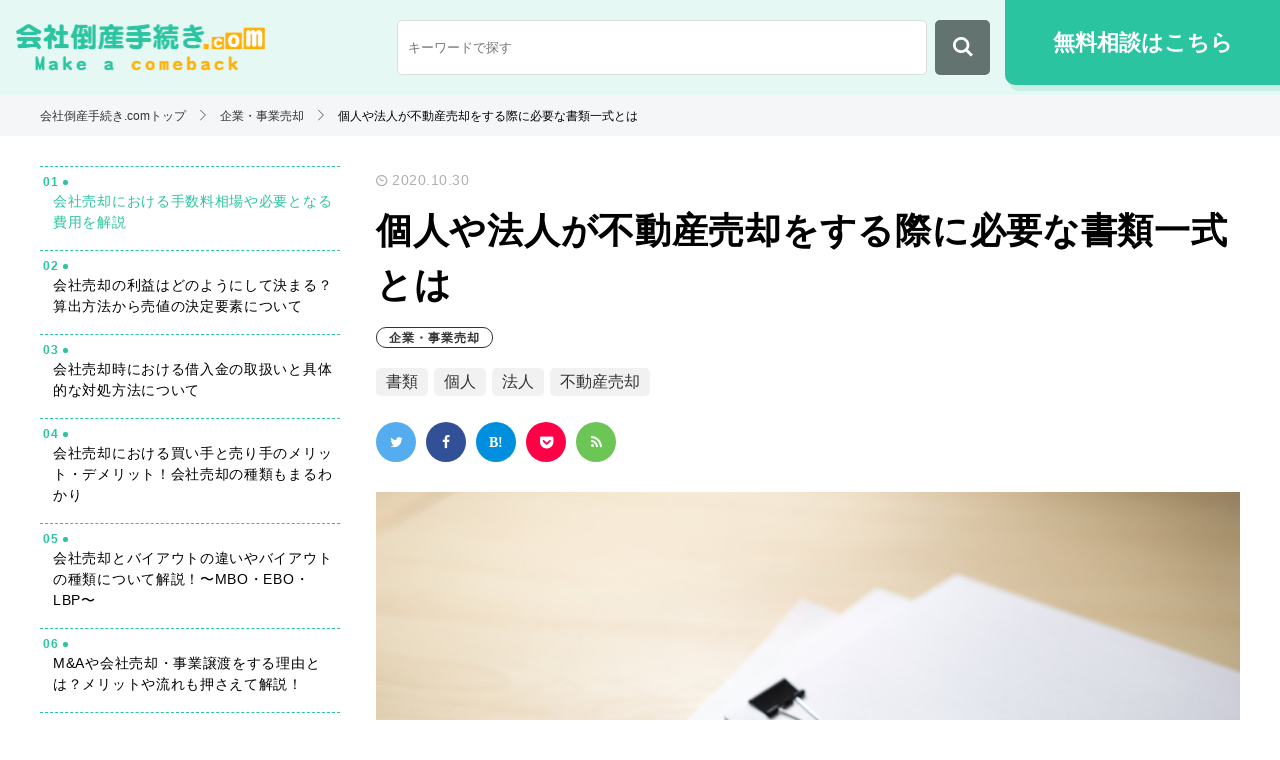

--- FILE ---
content_type: text/html; charset=UTF-8
request_url: https://tosan-tetsuzuki.com/sale/4308/
body_size: 49467
content:
<!DOCTYPE html><html lang="ja" prefix="og: http://ogp.me/ns#"><head>  <script data-ad-client="ca-pub-4359639190994675" async src="https://pagead2.googlesyndication.com/pagead/js/adsbygoogle.js"></script> <meta charset="UTF-8"><meta name="viewport" content="width=device-width, initial-scale=1, maximum-scale=1, user-scalable=0"/><meta http-equiv="X-UA-Compatible" content="IE=edge"><meta name="format-detection" content="telephone=no"><meta name="SKYPE_TOOLBAR" content="SKYPE_TOOLBAR_PARSER_COMPATIBLE"><style media="all">:root{--wp-admin-theme-color:#007cba;--wp-admin-theme-color-darker-10:#006ba1;--wp-admin-theme-color-darker-20:#005a87}#start-resizable-editor-section{display:none}.wp-block-audio figcaption{margin-top:.5em;margin-bottom:1em}.wp-block-audio audio{width:100%;min-width:300px}.wp-block-button__link{color:#fff;background-color:#32373c;border:none;border-radius:28px;box-shadow:none;cursor:pointer;display:inline-block;font-size:18px;padding:12px 24px;text-align:center;text-decoration:none;overflow-wrap:break-word}.wp-block-button__link:active,.wp-block-button__link:focus,.wp-block-button__link:hover,.wp-block-button__link:visited{color:#fff}.wp-block-button__link.aligncenter{text-align:center}.wp-block-button__link.alignright{text-align:right}.wp-block-button.is-style-squared,.wp-block-button__link.wp-block-button.is-style-squared{border-radius:0}.wp-block-button.no-border-radius,.wp-block-button__link.no-border-radius{border-radius:0!important}.is-style-outline .wp-block-button__link,.wp-block-button__link.is-style-outline{color:#32373c;background-color:transparent;border:2px solid}.wp-block-buttons .wp-block-button{display:inline-block;margin-right:8px;margin-bottom:8px}.wp-block-buttons .wp-block-button:last-child{margin-right:0}.wp-block-buttons.alignright .wp-block-button{margin-right:0;margin-left:8px}.wp-block-buttons.alignright .wp-block-button:first-child{margin-left:0}.wp-block-buttons.alignleft .wp-block-button{margin-left:0;margin-right:8px}.wp-block-buttons.alignleft .wp-block-button:last-child{margin-right:0}.wp-block-button.aligncenter,.wp-block-buttons.aligncenter,.wp-block-calendar{text-align:center}.wp-block-calendar tbody td,.wp-block-calendar th{padding:4px;border:1px solid #ddd}.wp-block-calendar tfoot td{border:none}.wp-block-calendar table{width:100%;border-collapse:collapse;font-family:-apple-system,BlinkMacSystemFont,Segoe UI,Roboto,Oxygen-Sans,Ubuntu,Cantarell,Helvetica Neue,sans-serif}.wp-block-calendar table th{font-weight:400;background:#ddd}.wp-block-calendar a{text-decoration:underline}.wp-block-calendar tfoot a{color:#007cba;color:var(--wp-admin-theme-color)}.wp-block-calendar table caption,.wp-block-calendar table tbody{color:#40464d}.wp-block-categories.alignleft{margin-right:2em}.wp-block-categories.alignright{margin-left:2em}.wp-block-columns{display:flex;margin-bottom:28px;flex-wrap:wrap}@media (min-width:782px){.wp-block-columns{flex-wrap:nowrap}}.wp-block-columns.has-background{padding:20px 38px}.wp-block-column{flex-grow:1;min-width:0;word-break:break-word;overflow-wrap:break-word}@media (max-width:599px){.wp-block-column{flex-basis:100%!important}}@media (min-width:600px) and (max-width:781px){.wp-block-column{flex-basis:calc(50% - 16px)!important;flex-grow:0}.wp-block-column:nth-child(2n){margin-left:32px}}@media (min-width:782px){.wp-block-column{flex-basis:0;flex-grow:1}.wp-block-column[style*=flex-basis]{flex-grow:0}.wp-block-column:not(:first-child){margin-left:32px}}.wp-block-columns.are-vertically-aligned-top{align-items:flex-start}.wp-block-columns.are-vertically-aligned-center{align-items:center}.wp-block-columns.are-vertically-aligned-bottom{align-items:flex-end}.wp-block-column.is-vertically-aligned-top{align-self:flex-start}.wp-block-column.is-vertically-aligned-center{-ms-grid-row-align:center;align-self:center}.wp-block-column.is-vertically-aligned-bottom{align-self:flex-end}.wp-block-column.is-vertically-aligned-bottom,.wp-block-column.is-vertically-aligned-center,.wp-block-column.is-vertically-aligned-top{width:100%}.wp-block-cover,.wp-block-cover-image{position:relative;background-size:cover;background-position:50%;min-height:430px;height:100%;width:100%;display:flex;justify-content:center;align-items:center;padding:16px}.wp-block-cover-image.has-parallax,.wp-block-cover.has-parallax{background-attachment:fixed}@supports (-webkit-overflow-scrolling:touch){.wp-block-cover-image.has-parallax,.wp-block-cover.has-parallax{background-attachment:scroll}}@media (prefers-reduced-motion:reduce){.wp-block-cover-image.has-parallax,.wp-block-cover.has-parallax{background-attachment:scroll}}.wp-block-cover-image.has-background-dim,.wp-block-cover.has-background-dim{background-color:#000}.wp-block-cover-image.has-background-dim:before,.wp-block-cover.has-background-dim:before{content:"";background-color:inherit}.wp-block-cover-image.has-background-dim:not(.has-background-gradient):before,.wp-block-cover-image .wp-block-cover__gradient-background,.wp-block-cover.has-background-dim:not(.has-background-gradient):before,.wp-block-cover .wp-block-cover__gradient-background{position:absolute;top:0;left:0;bottom:0;right:0;z-index:1}.wp-block-cover-image.has-background-dim:not(.has-background-gradient):before,.wp-block-cover-image .wp-block-cover__gradient-background,.wp-block-cover.has-background-dim:not(.has-background-gradient):before,.wp-block-cover .wp-block-cover__gradient-background{opacity:.5}.wp-block-cover-image.has-background-dim.has-background-dim-10:not(.has-background-gradient):before,.wp-block-cover.has-background-dim.has-background-dim-10:not(.has-background-gradient):before{opacity:.1}.wp-block-cover-image.has-background-dim.has-background-dim-10 .wp-block-cover__gradient-background,.wp-block-cover.has-background-dim.has-background-dim-10 .wp-block-cover__gradient-background{opacity:.1}.wp-block-cover-image.has-background-dim.has-background-dim-20:not(.has-background-gradient):before,.wp-block-cover.has-background-dim.has-background-dim-20:not(.has-background-gradient):before{opacity:.2}.wp-block-cover-image.has-background-dim.has-background-dim-20 .wp-block-cover__gradient-background,.wp-block-cover.has-background-dim.has-background-dim-20 .wp-block-cover__gradient-background{opacity:.2}.wp-block-cover-image.has-background-dim.has-background-dim-30:not(.has-background-gradient):before,.wp-block-cover.has-background-dim.has-background-dim-30:not(.has-background-gradient):before{opacity:.3}.wp-block-cover-image.has-background-dim.has-background-dim-30 .wp-block-cover__gradient-background,.wp-block-cover.has-background-dim.has-background-dim-30 .wp-block-cover__gradient-background{opacity:.3}.wp-block-cover-image.has-background-dim.has-background-dim-40:not(.has-background-gradient):before,.wp-block-cover.has-background-dim.has-background-dim-40:not(.has-background-gradient):before{opacity:.4}.wp-block-cover-image.has-background-dim.has-background-dim-40 .wp-block-cover__gradient-background,.wp-block-cover.has-background-dim.has-background-dim-40 .wp-block-cover__gradient-background{opacity:.4}.wp-block-cover-image.has-background-dim.has-background-dim-50:not(.has-background-gradient):before,.wp-block-cover.has-background-dim.has-background-dim-50:not(.has-background-gradient):before{opacity:.5}.wp-block-cover-image.has-background-dim.has-background-dim-50 .wp-block-cover__gradient-background,.wp-block-cover.has-background-dim.has-background-dim-50 .wp-block-cover__gradient-background{opacity:.5}.wp-block-cover-image.has-background-dim.has-background-dim-60:not(.has-background-gradient):before,.wp-block-cover.has-background-dim.has-background-dim-60:not(.has-background-gradient):before{opacity:.6}.wp-block-cover-image.has-background-dim.has-background-dim-60 .wp-block-cover__gradient-background,.wp-block-cover.has-background-dim.has-background-dim-60 .wp-block-cover__gradient-background{opacity:.6}.wp-block-cover-image.has-background-dim.has-background-dim-70:not(.has-background-gradient):before,.wp-block-cover.has-background-dim.has-background-dim-70:not(.has-background-gradient):before{opacity:.7}.wp-block-cover-image.has-background-dim.has-background-dim-70 .wp-block-cover__gradient-background,.wp-block-cover.has-background-dim.has-background-dim-70 .wp-block-cover__gradient-background{opacity:.7}.wp-block-cover-image.has-background-dim.has-background-dim-80:not(.has-background-gradient):before,.wp-block-cover.has-background-dim.has-background-dim-80:not(.has-background-gradient):before{opacity:.8}.wp-block-cover-image.has-background-dim.has-background-dim-80 .wp-block-cover__gradient-background,.wp-block-cover.has-background-dim.has-background-dim-80 .wp-block-cover__gradient-background{opacity:.8}.wp-block-cover-image.has-background-dim.has-background-dim-90:not(.has-background-gradient):before,.wp-block-cover.has-background-dim.has-background-dim-90:not(.has-background-gradient):before{opacity:.9}.wp-block-cover-image.has-background-dim.has-background-dim-90 .wp-block-cover__gradient-background,.wp-block-cover.has-background-dim.has-background-dim-90 .wp-block-cover__gradient-background{opacity:.9}.wp-block-cover-image.has-background-dim.has-background-dim-100:not(.has-background-gradient):before,.wp-block-cover.has-background-dim.has-background-dim-100:not(.has-background-gradient):before{opacity:1}.wp-block-cover-image.has-background-dim.has-background-dim-100 .wp-block-cover__gradient-background,.wp-block-cover.has-background-dim.has-background-dim-100 .wp-block-cover__gradient-background{opacity:1}.wp-block-cover-image.alignleft,.wp-block-cover-image.alignright,.wp-block-cover.alignleft,.wp-block-cover.alignright{max-width:290px;width:100%}.wp-block-cover-image:after,.wp-block-cover:after{display:block;content:"";font-size:0;min-height:inherit}@supports ((position:-webkit-sticky) or (position:sticky)){.wp-block-cover-image:after,.wp-block-cover:after{content:none}}.wp-block-cover-image.aligncenter,.wp-block-cover-image.alignleft,.wp-block-cover-image.alignright,.wp-block-cover.aligncenter,.wp-block-cover.alignleft,.wp-block-cover.alignright{display:flex}.wp-block-cover-image .wp-block-cover__inner-container,.wp-block-cover .wp-block-cover__inner-container{width:calc(100% - 70px);z-index:1;color:#fff}.wp-block-cover-image .wp-block-subhead:not(.has-text-color),.wp-block-cover-image h1:not(.has-text-color),.wp-block-cover-image h2:not(.has-text-color),.wp-block-cover-image h3:not(.has-text-color),.wp-block-cover-image h4:not(.has-text-color),.wp-block-cover-image h5:not(.has-text-color),.wp-block-cover-image h6:not(.has-text-color),.wp-block-cover-image p:not(.has-text-color),.wp-block-cover .wp-block-subhead:not(.has-text-color),.wp-block-cover h1:not(.has-text-color),.wp-block-cover h2:not(.has-text-color),.wp-block-cover h3:not(.has-text-color),.wp-block-cover h4:not(.has-text-color),.wp-block-cover h5:not(.has-text-color),.wp-block-cover h6:not(.has-text-color),.wp-block-cover p:not(.has-text-color){color:inherit}.wp-block-cover-image.is-position-top-left,.wp-block-cover.is-position-top-left{align-items:flex-start;justify-content:flex-start}.wp-block-cover-image.is-position-top-center,.wp-block-cover.is-position-top-center{align-items:flex-start;justify-content:center}.wp-block-cover-image.is-position-top-right,.wp-block-cover.is-position-top-right{align-items:flex-start;justify-content:flex-end}.wp-block-cover-image.is-position-center-left,.wp-block-cover.is-position-center-left{align-items:center;justify-content:flex-start}.wp-block-cover-image.is-position-center-center,.wp-block-cover.is-position-center-center{align-items:center;justify-content:center}.wp-block-cover-image.is-position-center-right,.wp-block-cover.is-position-center-right{align-items:center;justify-content:flex-end}.wp-block-cover-image.is-position-bottom-left,.wp-block-cover.is-position-bottom-left{align-items:flex-end;justify-content:flex-start}.wp-block-cover-image.is-position-bottom-center,.wp-block-cover.is-position-bottom-center{align-items:flex-end;justify-content:center}.wp-block-cover-image.is-position-bottom-right,.wp-block-cover.is-position-bottom-right{align-items:flex-end;justify-content:flex-end}.wp-block-cover-image.has-custom-content-position.has-custom-content-position .wp-block-cover__inner-container,.wp-block-cover.has-custom-content-position.has-custom-content-position .wp-block-cover__inner-container{margin:0;width:auto}.wp-block-cover__video-background{position:absolute;top:50%;left:50%;transform:translateX(-50%) translateY(-50%);width:100%;height:100%;z-index:0;object-fit:cover}.wp-block-cover-image-text,.wp-block-cover-text,section.wp-block-cover-image h2{color:#fff}.wp-block-cover-image-text a,.wp-block-cover-image-text a:active,.wp-block-cover-image-text a:focus,.wp-block-cover-image-text a:hover,.wp-block-cover-text a,.wp-block-cover-text a:active,.wp-block-cover-text a:focus,.wp-block-cover-text a:hover,section.wp-block-cover-image h2 a,section.wp-block-cover-image h2 a:active,section.wp-block-cover-image h2 a:focus,section.wp-block-cover-image h2 a:hover{color:#fff}.wp-block-cover-image .wp-block-cover.has-left-content{justify-content:flex-start}.wp-block-cover-image .wp-block-cover.has-right-content{justify-content:flex-end}.wp-block-cover-image.has-left-content .wp-block-cover-image-text,.wp-block-cover.has-left-content .wp-block-cover-text,section.wp-block-cover-image.has-left-content>h2{margin-left:0;text-align:left}.wp-block-cover-image.has-right-content .wp-block-cover-image-text,.wp-block-cover.has-right-content .wp-block-cover-text,section.wp-block-cover-image.has-right-content>h2{margin-right:0;text-align:right}.wp-block-cover-image .wp-block-cover-image-text,.wp-block-cover .wp-block-cover-text,section.wp-block-cover-image>h2{font-size:2em;line-height:1.25;z-index:1;margin-bottom:0;max-width:580px;padding:14px;text-align:center}.wp-block-embed.alignleft,.wp-block-embed.alignright,.wp-block[data-align=left]>[data-type^=core-embed],.wp-block[data-align=right]>[data-type^=core-embed]{max-width:360px;width:100%}.wp-block-embed.alignleft .wp-block-embed__wrapper,.wp-block-embed.alignright .wp-block-embed__wrapper,.wp-block[data-align=left]>[data-type^=core-embed] .wp-block-embed__wrapper,.wp-block[data-align=right]>[data-type^=core-embed] .wp-block-embed__wrapper{min-width:280px}.wp-block-embed{margin-bottom:1em}.wp-block-embed figcaption{margin-top:.5em;margin-bottom:1em}.wp-block-embed iframe{max-width:100%}.wp-block-embed__wrapper{position:relative}.wp-embed-responsive .wp-has-aspect-ratio .wp-block-embed__wrapper:before{content:"";display:block;padding-top:50%}.wp-embed-responsive .wp-has-aspect-ratio iframe{position:absolute;top:0;right:0;bottom:0;left:0;height:100%;width:100%}.wp-embed-responsive .wp-embed-aspect-21-9 .wp-block-embed__wrapper:before{padding-top:42.85%}.wp-embed-responsive .wp-embed-aspect-18-9 .wp-block-embed__wrapper:before{padding-top:50%}.wp-embed-responsive .wp-embed-aspect-16-9 .wp-block-embed__wrapper:before{padding-top:56.25%}.wp-embed-responsive .wp-embed-aspect-4-3 .wp-block-embed__wrapper:before{padding-top:75%}.wp-embed-responsive .wp-embed-aspect-1-1 .wp-block-embed__wrapper:before{padding-top:100%}.wp-embed-responsive .wp-embed-aspect-9-6 .wp-block-embed__wrapper:before{padding-top:66.66%}.wp-embed-responsive .wp-embed-aspect-1-2 .wp-block-embed__wrapper:before{padding-top:200%}.wp-block-file{margin-bottom:1.5em}.wp-block-file.aligncenter{text-align:center}.wp-block-file.alignright{text-align:right}.wp-block-file .wp-block-file__button{background:#32373c;border-radius:2em;color:#fff;font-size:13px;padding:.5em 1em}.wp-block-file a.wp-block-file__button{text-decoration:none}.wp-block-file a.wp-block-file__button:active,.wp-block-file a.wp-block-file__button:focus,.wp-block-file a.wp-block-file__button:hover,.wp-block-file a.wp-block-file__button:visited{box-shadow:none;color:#fff;opacity:.85;text-decoration:none}.wp-block-file *+.wp-block-file__button{margin-left:.75em}.blocks-gallery-grid,.wp-block-gallery{display:flex;flex-wrap:wrap;list-style-type:none;padding:0;margin:0}.blocks-gallery-grid .blocks-gallery-image,.blocks-gallery-grid .blocks-gallery-item,.wp-block-gallery .blocks-gallery-image,.wp-block-gallery .blocks-gallery-item{margin:0 16px 16px 0;display:flex;flex-grow:1;flex-direction:column;justify-content:center;position:relative}.blocks-gallery-grid .blocks-gallery-image figure,.blocks-gallery-grid .blocks-gallery-item figure,.wp-block-gallery .blocks-gallery-image figure,.wp-block-gallery .blocks-gallery-item figure{margin:0;height:100%}@supports ((position:-webkit-sticky) or (position:sticky)){.blocks-gallery-grid .blocks-gallery-image figure,.blocks-gallery-grid .blocks-gallery-item figure,.wp-block-gallery .blocks-gallery-image figure,.wp-block-gallery .blocks-gallery-item figure{display:flex;align-items:flex-end;justify-content:flex-start}}.blocks-gallery-grid .blocks-gallery-image img,.blocks-gallery-grid .blocks-gallery-item img,.wp-block-gallery .blocks-gallery-image img,.wp-block-gallery .blocks-gallery-item img{display:block;max-width:100%;height:auto;width:100%}@supports ((position:-webkit-sticky) or (position:sticky)){.blocks-gallery-grid .blocks-gallery-image img,.blocks-gallery-grid .blocks-gallery-item img,.wp-block-gallery .blocks-gallery-image img,.wp-block-gallery .blocks-gallery-item img{width:auto}}.blocks-gallery-grid .blocks-gallery-image figcaption,.blocks-gallery-grid .blocks-gallery-item figcaption,.wp-block-gallery .blocks-gallery-image figcaption,.wp-block-gallery .blocks-gallery-item figcaption{position:absolute;bottom:0;width:100%;max-height:100%;overflow:auto;padding:40px 10px 9px;color:#fff;text-align:center;font-size:13px;background:linear-gradient(0deg,rgba(0,0,0,.7),rgba(0,0,0,.3) 70%,transparent)}.blocks-gallery-grid .blocks-gallery-image figcaption img,.blocks-gallery-grid .blocks-gallery-item figcaption img,.wp-block-gallery .blocks-gallery-image figcaption img,.wp-block-gallery .blocks-gallery-item figcaption img{display:inline}.blocks-gallery-grid.is-cropped .blocks-gallery-image a,.blocks-gallery-grid.is-cropped .blocks-gallery-image img,.blocks-gallery-grid.is-cropped .blocks-gallery-item a,.blocks-gallery-grid.is-cropped .blocks-gallery-item img,.wp-block-gallery.is-cropped .blocks-gallery-image a,.wp-block-gallery.is-cropped .blocks-gallery-image img,.wp-block-gallery.is-cropped .blocks-gallery-item a,.wp-block-gallery.is-cropped .blocks-gallery-item img{width:100%}@supports ((position:-webkit-sticky) or (position:sticky)){.blocks-gallery-grid.is-cropped .blocks-gallery-image a,.blocks-gallery-grid.is-cropped .blocks-gallery-image img,.blocks-gallery-grid.is-cropped .blocks-gallery-item a,.blocks-gallery-grid.is-cropped .blocks-gallery-item img,.wp-block-gallery.is-cropped .blocks-gallery-image a,.wp-block-gallery.is-cropped .blocks-gallery-image img,.wp-block-gallery.is-cropped .blocks-gallery-item a,.wp-block-gallery.is-cropped .blocks-gallery-item img{height:100%;flex:1;object-fit:cover}}.blocks-gallery-grid .blocks-gallery-image,.blocks-gallery-grid .blocks-gallery-item,.wp-block-gallery .blocks-gallery-image,.wp-block-gallery .blocks-gallery-item{width:calc(50% - 16px)}.blocks-gallery-grid .blocks-gallery-image:nth-of-type(2n),.blocks-gallery-grid .blocks-gallery-item:nth-of-type(2n),.wp-block-gallery .blocks-gallery-image:nth-of-type(2n),.wp-block-gallery .blocks-gallery-item:nth-of-type(2n){margin-right:0}.blocks-gallery-grid.columns-1 .blocks-gallery-image,.blocks-gallery-grid.columns-1 .blocks-gallery-item,.wp-block-gallery.columns-1 .blocks-gallery-image,.wp-block-gallery.columns-1 .blocks-gallery-item{width:100%;margin-right:0}@media (min-width:600px){.blocks-gallery-grid.columns-3 .blocks-gallery-image,.blocks-gallery-grid.columns-3 .blocks-gallery-item,.wp-block-gallery.columns-3 .blocks-gallery-image,.wp-block-gallery.columns-3 .blocks-gallery-item{width:calc(33.33333% - 10.66667px);margin-right:16px}.blocks-gallery-grid.columns-4 .blocks-gallery-image,.blocks-gallery-grid.columns-4 .blocks-gallery-item,.wp-block-gallery.columns-4 .blocks-gallery-image,.wp-block-gallery.columns-4 .blocks-gallery-item{width:calc(25% - 12px);margin-right:16px}.blocks-gallery-grid.columns-5 .blocks-gallery-image,.blocks-gallery-grid.columns-5 .blocks-gallery-item,.wp-block-gallery.columns-5 .blocks-gallery-image,.wp-block-gallery.columns-5 .blocks-gallery-item{width:calc(20% - 12.8px);margin-right:16px}.blocks-gallery-grid.columns-6 .blocks-gallery-image,.blocks-gallery-grid.columns-6 .blocks-gallery-item,.wp-block-gallery.columns-6 .blocks-gallery-image,.wp-block-gallery.columns-6 .blocks-gallery-item{width:calc(16.66667% - 13.33333px);margin-right:16px}.blocks-gallery-grid.columns-7 .blocks-gallery-image,.blocks-gallery-grid.columns-7 .blocks-gallery-item,.wp-block-gallery.columns-7 .blocks-gallery-image,.wp-block-gallery.columns-7 .blocks-gallery-item{width:calc(14.28571% - 13.71429px);margin-right:16px}.blocks-gallery-grid.columns-8 .blocks-gallery-image,.blocks-gallery-grid.columns-8 .blocks-gallery-item,.wp-block-gallery.columns-8 .blocks-gallery-image,.wp-block-gallery.columns-8 .blocks-gallery-item{width:calc(12.5% - 14px);margin-right:16px}.blocks-gallery-grid.columns-1 .blocks-gallery-image:nth-of-type(1n),.blocks-gallery-grid.columns-1 .blocks-gallery-item:nth-of-type(1n),.wp-block-gallery.columns-1 .blocks-gallery-image:nth-of-type(1n),.wp-block-gallery.columns-1 .blocks-gallery-item:nth-of-type(1n){margin-right:0}.blocks-gallery-grid.columns-2 .blocks-gallery-image:nth-of-type(2n),.blocks-gallery-grid.columns-2 .blocks-gallery-item:nth-of-type(2n),.wp-block-gallery.columns-2 .blocks-gallery-image:nth-of-type(2n),.wp-block-gallery.columns-2 .blocks-gallery-item:nth-of-type(2n){margin-right:0}.blocks-gallery-grid.columns-3 .blocks-gallery-image:nth-of-type(3n),.blocks-gallery-grid.columns-3 .blocks-gallery-item:nth-of-type(3n),.wp-block-gallery.columns-3 .blocks-gallery-image:nth-of-type(3n),.wp-block-gallery.columns-3 .blocks-gallery-item:nth-of-type(3n){margin-right:0}.blocks-gallery-grid.columns-4 .blocks-gallery-image:nth-of-type(4n),.blocks-gallery-grid.columns-4 .blocks-gallery-item:nth-of-type(4n),.wp-block-gallery.columns-4 .blocks-gallery-image:nth-of-type(4n),.wp-block-gallery.columns-4 .blocks-gallery-item:nth-of-type(4n){margin-right:0}.blocks-gallery-grid.columns-5 .blocks-gallery-image:nth-of-type(5n),.blocks-gallery-grid.columns-5 .blocks-gallery-item:nth-of-type(5n),.wp-block-gallery.columns-5 .blocks-gallery-image:nth-of-type(5n),.wp-block-gallery.columns-5 .blocks-gallery-item:nth-of-type(5n){margin-right:0}.blocks-gallery-grid.columns-6 .blocks-gallery-image:nth-of-type(6n),.blocks-gallery-grid.columns-6 .blocks-gallery-item:nth-of-type(6n),.wp-block-gallery.columns-6 .blocks-gallery-image:nth-of-type(6n),.wp-block-gallery.columns-6 .blocks-gallery-item:nth-of-type(6n){margin-right:0}.blocks-gallery-grid.columns-7 .blocks-gallery-image:nth-of-type(7n),.blocks-gallery-grid.columns-7 .blocks-gallery-item:nth-of-type(7n),.wp-block-gallery.columns-7 .blocks-gallery-image:nth-of-type(7n),.wp-block-gallery.columns-7 .blocks-gallery-item:nth-of-type(7n){margin-right:0}.blocks-gallery-grid.columns-8 .blocks-gallery-image:nth-of-type(8n),.blocks-gallery-grid.columns-8 .blocks-gallery-item:nth-of-type(8n),.wp-block-gallery.columns-8 .blocks-gallery-image:nth-of-type(8n),.wp-block-gallery.columns-8 .blocks-gallery-item:nth-of-type(8n){margin-right:0}}.blocks-gallery-grid .blocks-gallery-image:last-child,.blocks-gallery-grid .blocks-gallery-item:last-child,.wp-block-gallery .blocks-gallery-image:last-child,.wp-block-gallery .blocks-gallery-item:last-child{margin-right:0}.blocks-gallery-grid.alignleft,.blocks-gallery-grid.alignright,.wp-block-gallery.alignleft,.wp-block-gallery.alignright{max-width:290px;width:100%}.blocks-gallery-grid.aligncenter .blocks-gallery-item figure,.wp-block-gallery.aligncenter .blocks-gallery-item figure{justify-content:center}h1.has-background,h2.has-background,h3.has-background,h4.has-background,h5.has-background,h6.has-background{padding:20px 38px}.wp-block-image{margin-bottom:1em}.wp-block-image img{max-width:100%}.wp-block-image.aligncenter{text-align:center}.wp-block-image.alignfull img,.wp-block-image.alignwide img{width:100%}.wp-block-image .aligncenter,.wp-block-image .alignleft,.wp-block-image .alignright,.wp-block-image.is-resized{display:table}.wp-block-image .aligncenter>figcaption,.wp-block-image .alignleft>figcaption,.wp-block-image .alignright>figcaption,.wp-block-image.is-resized>figcaption{display:table-caption;caption-side:bottom}.wp-block-image .alignleft{float:left;margin:.5em 1em .5em 0}.wp-block-image .alignright{float:right;margin:.5em 0 .5em 1em}.wp-block-image .aligncenter{margin-left:auto;margin-right:auto}.wp-block-image figcaption{margin-top:.5em;margin-bottom:1em}.is-style-circle-mask img,.is-style-rounded img{border-radius:9999px}@supports ((-webkit-mask-image:none) or (mask-image:none)) or (-webkit-mask-image:none){.is-style-circle-mask img{-webkit-mask-image:url('data:image/svg+xml;utf8,<svg viewBox="0 0 100 100" xmlns="http://www.w3.org/2000/svg"><circle cx="50" cy="50" r="50"/></svg>');mask-image:url('data:image/svg+xml;utf8,<svg viewBox="0 0 100 100" xmlns="http://www.w3.org/2000/svg"><circle cx="50" cy="50" r="50"/></svg>');mask-mode:alpha;-webkit-mask-repeat:no-repeat;mask-repeat:no-repeat;-webkit-mask-size:contain;mask-size:contain;-webkit-mask-position:center;mask-position:center;border-radius:0}}.wp-block-latest-comments__comment{font-size:15px;line-height:1.1;list-style:none;margin-bottom:1em}.has-avatars .wp-block-latest-comments__comment{min-height:36px;list-style:none}.has-avatars .wp-block-latest-comments__comment .wp-block-latest-comments__comment-excerpt,.has-avatars .wp-block-latest-comments__comment .wp-block-latest-comments__comment-meta{margin-left:52px}.has-dates .wp-block-latest-comments__comment,.has-excerpts .wp-block-latest-comments__comment{line-height:1.5}.wp-block-latest-comments__comment-excerpt p{font-size:14px;line-height:1.8;margin:5px 0 20px}.wp-block-latest-comments__comment-date{color:#8f98a1;display:block;font-size:12px}.wp-block-latest-comments .avatar,.wp-block-latest-comments__comment-avatar{border-radius:24px;display:block;float:left;height:40px;margin-right:12px;width:40px}.wp-block-latest-posts.alignleft{margin-right:2em}.wp-block-latest-posts.alignright{margin-left:2em}.wp-block-latest-posts.wp-block-latest-posts__list{list-style:none}.wp-block-latest-posts.wp-block-latest-posts__list li{clear:both}.wp-block-latest-posts.is-grid{display:flex;flex-wrap:wrap;padding:0}.wp-block-latest-posts.is-grid li{margin:0 20px 20px 0;width:100%}@media (min-width:600px){.wp-block-latest-posts.columns-2 li{width:calc(50% - 20px)}.wp-block-latest-posts.columns-3 li{width:calc(33.33333% - 20px)}.wp-block-latest-posts.columns-4 li{width:calc(25% - 20px)}.wp-block-latest-posts.columns-5 li{width:calc(20% - 20px)}.wp-block-latest-posts.columns-6 li{width:calc(16.66667% - 20px)}}.wp-block-latest-posts__post-author,.wp-block-latest-posts__post-date{display:block;color:#6c7781;font-size:13px}.wp-block-latest-posts__post-excerpt{margin-top:8px;margin-bottom:16px}.wp-block-latest-posts__featured-image img{height:auto;width:auto}.wp-block-latest-posts__featured-image.alignleft{margin-right:1em}.wp-block-latest-posts__featured-image.alignright{margin-left:1em}.wp-block-latest-posts__featured-image.aligncenter{margin-bottom:1em;text-align:center}.edit-post-visual-editor .wp-block-latest-posts.is-grid li{margin-bottom:20px}.wp-block-media-text{
  /*!rtl:begin:ignore*/direction:ltr;
  /*!rtl:end:ignore*/display:-ms-grid;display:grid;-ms-grid-columns:50% 1fr;grid-template-columns:50% 1fr;-ms-grid-rows:auto;grid-template-rows:auto}.wp-block-media-text.has-media-on-the-right{-ms-grid-columns:1fr 50%;grid-template-columns:1fr 50%}.wp-block-media-text.is-vertically-aligned-top .wp-block-media-text__content,.wp-block-media-text.is-vertically-aligned-top .wp-block-media-text__media{-ms-grid-row-align:start;align-self:start}.wp-block-media-text.is-vertically-aligned-center .wp-block-media-text__content,.wp-block-media-text.is-vertically-aligned-center .wp-block-media-text__media,.wp-block-media-text .wp-block-media-text__content,.wp-block-media-text .wp-block-media-text__media{-ms-grid-row-align:center;align-self:center}.wp-block-media-text.is-vertically-aligned-bottom .wp-block-media-text__content,.wp-block-media-text.is-vertically-aligned-bottom .wp-block-media-text__media{-ms-grid-row-align:end;align-self:end}.wp-block-media-text .wp-block-media-text__media{
  /*!rtl:begin:ignore*/-ms-grid-column:1;grid-column:1;-ms-grid-row:1;grid-row:1;
  /*!rtl:end:ignore*/margin:0}.wp-block-media-text .wp-block-media-text__content{direction:ltr;
  /*!rtl:begin:ignore*/-ms-grid-column:2;grid-column:2;-ms-grid-row:1;grid-row:1;
  /*!rtl:end:ignore*/padding:0 8%;word-break:break-word}.wp-block-media-text.has-media-on-the-right .wp-block-media-text__media{
  /*!rtl:begin:ignore*/-ms-grid-column:2;grid-column:2;-ms-grid-row:1;grid-row:1
  /*!rtl:end:ignore*/}.wp-block-media-text.has-media-on-the-right .wp-block-media-text__content{
  /*!rtl:begin:ignore*/-ms-grid-column:1;grid-column:1;-ms-grid-row:1;grid-row:1
  /*!rtl:end:ignore*/}.wp-block-media-text__media img,.wp-block-media-text__media video{max-width:unset;width:100%;vertical-align:middle}.wp-block-media-text.is-image-fill figure.wp-block-media-text__media{height:100%;min-height:250px;background-size:cover}.wp-block-media-text.is-image-fill figure.wp-block-media-text__media>img{position:absolute;width:1px;height:1px;padding:0;margin:-1px;overflow:hidden;clip:rect(0,0,0,0);border:0}@media (max-width:600px){.wp-block-media-text.is-stacked-on-mobile{-ms-grid-columns:100%!important;grid-template-columns:100%!important}.wp-block-media-text.is-stacked-on-mobile .wp-block-media-text__media{-ms-grid-column:1;grid-column:1;-ms-grid-row:1;grid-row:1}.wp-block-media-text.is-stacked-on-mobile.has-media-on-the-right .wp-block-media-text__media,.wp-block-media-text.is-stacked-on-mobile .wp-block-media-text__content{-ms-grid-column:1;grid-column:1;-ms-grid-row:2;grid-row:2}.wp-block-media-text.is-stacked-on-mobile.has-media-on-the-right .wp-block-media-text__content{-ms-grid-column:1;grid-column:1;-ms-grid-row:1;grid-row:1}}.wp-block-navigation.is-style-light .wp-block-navigation-link:not(.has-text-color),.wp-block-navigation .wp-block-navigation-link:not(.has-text-color){color:#1e1e1e}.wp-block-navigation.is-style-light:not(.has-background) .wp-block-navigation__container,.wp-block-navigation:not(.has-background) .wp-block-navigation__container{background-color:#fff}.wp-block-navigation.is-style-dark .wp-block-navigation-link:not(.has-text-color){color:#fff}.wp-block-navigation.is-style-dark:not(.has-background) .wp-block-navigation__container{background-color:#1e1e1e}.items-justified-left>ul{justify-content:flex-start}.items-justified-center>ul{justify-content:center}.items-justified-right>ul{justify-content:flex-end}.wp-block-navigation-link{display:flex;align-items:center;position:relative;margin:0}.wp-block-navigation-link .wp-block-navigation__container:empty{display:none}.wp-block-navigation__container{list-style:none;margin:0;padding-left:0;display:flex;flex-wrap:wrap}.is-vertical .wp-block-navigation__container{display:block}.has-child .wp-block-navigation__container{border:1px solid rgba(0,0,0,.15);background-color:inherit;color:inherit;position:absolute;left:0;top:100%;width:fit-content;z-index:1;opacity:0;transition:opacity .1s linear;visibility:hidden}.has-child .wp-block-navigation__container>.wp-block-navigation-link>.wp-block-navigation-link__content{flex-grow:1}.has-child .wp-block-navigation__container>.wp-block-navigation-link>.wp-block-navigation-link__submenu-icon{padding-right:8px}@media (min-width:782px){.has-child .wp-block-navigation__container{left:24px}.has-child .wp-block-navigation__container .wp-block-navigation__container{left:100%;top:-1px}.has-child .wp-block-navigation__container .wp-block-navigation__container:before{content:"";position:absolute;right:100%;height:100%;display:block;width:8px;background:transparent}.has-child .wp-block-navigation__container .wp-block-navigation-link__submenu-icon svg{transform:rotate(0)}}.has-child:hover{cursor:pointer}.has-child:hover>.wp-block-navigation__container{visibility:visible;opacity:1;display:flex;flex-direction:column}.has-child:focus-within{cursor:pointer}.has-child:focus-within>.wp-block-navigation__container{visibility:visible;opacity:1;display:flex;flex-direction:column}.wp-block-navigation-link__content{text-decoration:none;padding:8px 16px}.wp-block-navigation-link__content+.wp-block-navigation-link__content{padding-top:0}.has-text-color .wp-block-navigation-link__content{color:inherit}.wp-block-navigation-link__label{font-family:-apple-system,BlinkMacSystemFont,Segoe UI,Roboto,Oxygen-Sans,Ubuntu,Cantarell,Helvetica Neue,sans-serif;word-break:normal;overflow-wrap:break-word}.wp-block-navigation-link__submenu-icon{height:inherit;padding:6px 16px}.wp-block-navigation-link__submenu-icon svg{fill:currentColor}@media (min-width:782px){.wp-block-navigation-link__submenu-icon svg{transform:rotate(90deg)}}.is-small-text{font-size:14px}.is-regular-text{font-size:16px}.is-large-text{font-size:36px}.is-larger-text{font-size:48px}.has-drop-cap:not(:focus):first-letter{float:left;font-size:8.4em;line-height:.68;font-weight:100;margin:.05em .1em 0 0;text-transform:uppercase;font-style:normal}p.has-background{padding:20px 38px}p.has-text-color a{color:inherit}.wp-block-post-author{display:flex;flex-wrap:wrap;line-height:1.5}.wp-block-post-author__byline{width:100%;margin-top:0;margin-bottom:0;font-size:.5em}.wp-block-post-author__avatar{margin-right:16px}.wp-block-post-author__bio{margin-bottom:8px;font-size:.7em}.wp-block-post-author__content{flex-grow:1;flex-basis:0}.wp-block-post-author__name{font-weight:700;margin:0}.wp-block-pullquote{padding:3em 0;margin-left:0;margin-right:0;text-align:center}.wp-block-pullquote.alignleft,.wp-block-pullquote.alignright{max-width:290px}.wp-block-pullquote.alignleft p,.wp-block-pullquote.alignright p{font-size:20px}.wp-block-pullquote p{font-size:28px;line-height:1.6}.wp-block-pullquote cite,.wp-block-pullquote footer{position:relative}.wp-block-pullquote .has-text-color a{color:inherit}.wp-block-pullquote:not(.is-style-solid-color){background:none}.wp-block-pullquote.is-style-solid-color{border:none}.wp-block-pullquote.is-style-solid-color blockquote{margin-left:auto;margin-right:auto;text-align:left;max-width:60%}.wp-block-pullquote.is-style-solid-color blockquote p{margin-top:0;margin-bottom:0;font-size:32px}.wp-block-pullquote.is-style-solid-color blockquote cite{text-transform:none;font-style:normal}.wp-block-pullquote cite{color:inherit}.wp-block-quote.is-large,.wp-block-quote.is-style-large{margin:0 0 16px;padding:0 1em}.wp-block-quote.is-large p,.wp-block-quote.is-style-large p{font-size:24px;font-style:italic;line-height:1.6}.wp-block-quote.is-large cite,.wp-block-quote.is-large footer,.wp-block-quote.is-style-large cite,.wp-block-quote.is-style-large footer{font-size:18px;text-align:right}.wp-block-rss.alignleft{margin-right:2em}.wp-block-rss.alignright{margin-left:2em}.wp-block-rss.is-grid{display:flex;flex-wrap:wrap;padding:0;list-style:none}.wp-block-rss.is-grid li{margin:0 16px 16px 0;width:100%}@media (min-width:600px){.wp-block-rss.columns-2 li{width:calc(50% - 16px)}.wp-block-rss.columns-3 li{width:calc(33.33333% - 16px)}.wp-block-rss.columns-4 li{width:calc(25% - 16px)}.wp-block-rss.columns-5 li{width:calc(20% - 16px)}.wp-block-rss.columns-6 li{width:calc(16.66667% - 16px)}}.wp-block-rss__item-author,.wp-block-rss__item-publish-date{display:block;color:#6c7781;font-size:13px}.wp-block-search{display:flex;flex-wrap:wrap}.wp-block-search .wp-block-search__label{width:100%}.wp-block-search .wp-block-search__input{flex-grow:1;max-width:360px}.wp-block-search .wp-block-search__button{margin-left:10px}.wp-block-separator.is-style-wide{border-bottom-width:1px}.wp-block-separator.is-style-dots{background:none!important;border:none;text-align:center;max-width:none;line-height:1;height:auto}.wp-block-separator.is-style-dots:before{content:"\00b7 \00b7 \00b7";color:currentColor;font-size:20px;letter-spacing:2em;padding-left:2em;font-family:serif}.wp-block-social-links{display:flex;justify-content:flex-start;padding-left:0;padding-right:0;margin-left:0}.wp-block-social-links .wp-social-link a,.wp-block-social-links .wp-social-link a:hover{text-decoration:none;border-bottom:0;box-shadow:none}.wp-social-link{display:block;width:36px;height:36px;border-radius:36px;margin-right:8px;transition:transform .1s ease}@media (prefers-reduced-motion:reduce){.wp-social-link{transition-duration:0s}}.wp-social-link a{padding:6px;display:block;line-height:0;transition:transform .1s ease}.wp-social-link a,.wp-social-link a:active,.wp-social-link a:hover,.wp-social-link a:visited,.wp-social-link svg{color:currentColor;fill:currentColor}.wp-social-link:hover{transform:scale(1.1)}.wp-block-social-links.aligncenter{justify-content:center;display:flex}.wp-block-social-links:not(.is-style-logos-only) .wp-social-link{background-color:#f0f0f0;color:#444}.wp-block-social-links:not(.is-style-logos-only) .wp-social-link-amazon{background-color:#f90;color:#fff}.wp-block-social-links:not(.is-style-logos-only) .wp-social-link-bandcamp{background-color:#1ea0c3;color:#fff}.wp-block-social-links:not(.is-style-logos-only) .wp-social-link-behance{background-color:#0757fe;color:#fff}.wp-block-social-links:not(.is-style-logos-only) .wp-social-link-codepen{background-color:#1e1f26;color:#fff}.wp-block-social-links:not(.is-style-logos-only) .wp-social-link-deviantart{background-color:#02e49b;color:#fff}.wp-block-social-links:not(.is-style-logos-only) .wp-social-link-dribbble{background-color:#e94c89;color:#fff}.wp-block-social-links:not(.is-style-logos-only) .wp-social-link-dropbox{background-color:#4280ff;color:#fff}.wp-block-social-links:not(.is-style-logos-only) .wp-social-link-etsy{background-color:#f45800;color:#fff}.wp-block-social-links:not(.is-style-logos-only) .wp-social-link-facebook{background-color:#1778f2;color:#fff}.wp-block-social-links:not(.is-style-logos-only) .wp-social-link-fivehundredpx{background-color:#000;color:#fff}.wp-block-social-links:not(.is-style-logos-only) .wp-social-link-flickr{background-color:#0461dd;color:#fff}.wp-block-social-links:not(.is-style-logos-only) .wp-social-link-foursquare{background-color:#e65678;color:#fff}.wp-block-social-links:not(.is-style-logos-only) .wp-social-link-github{background-color:#24292d;color:#fff}.wp-block-social-links:not(.is-style-logos-only) .wp-social-link-goodreads{background-color:#eceadd;color:#382110}.wp-block-social-links:not(.is-style-logos-only) .wp-social-link-google{background-color:#ea4434;color:#fff}.wp-block-social-links:not(.is-style-logos-only) .wp-social-link-instagram{background-color:#f00075;color:#fff}.wp-block-social-links:not(.is-style-logos-only) .wp-social-link-lastfm{background-color:#e21b24;color:#fff}.wp-block-social-links:not(.is-style-logos-only) .wp-social-link-linkedin{background-color:#0d66c2;color:#fff}.wp-block-social-links:not(.is-style-logos-only) .wp-social-link-mastodon{background-color:#3288d4;color:#fff}.wp-block-social-links:not(.is-style-logos-only) .wp-social-link-medium{background-color:#02ab6c;color:#fff}.wp-block-social-links:not(.is-style-logos-only) .wp-social-link-meetup{background-color:#f6405f;color:#fff}.wp-block-social-links:not(.is-style-logos-only) .wp-social-link-pinterest{background-color:#e60122;color:#fff}.wp-block-social-links:not(.is-style-logos-only) .wp-social-link-pocket{background-color:#ef4155;color:#fff}.wp-block-social-links:not(.is-style-logos-only) .wp-social-link-reddit{background-color:#fe4500;color:#fff}.wp-block-social-links:not(.is-style-logos-only) .wp-social-link-skype{background-color:#0478d7;color:#fff}.wp-block-social-links:not(.is-style-logos-only) .wp-social-link-snapchat{background-color:#fefc00;color:#fff;stroke:#000}.wp-block-social-links:not(.is-style-logos-only) .wp-social-link-soundcloud{background-color:#ff5600;color:#fff}.wp-block-social-links:not(.is-style-logos-only) .wp-social-link-spotify{background-color:#1bd760;color:#fff}.wp-block-social-links:not(.is-style-logos-only) .wp-social-link-tumblr{background-color:#011835;color:#fff}.wp-block-social-links:not(.is-style-logos-only) .wp-social-link-twitch{background-color:#6440a4;color:#fff}.wp-block-social-links:not(.is-style-logos-only) .wp-social-link-twitter{background-color:#1da1f2;color:#fff}.wp-block-social-links:not(.is-style-logos-only) .wp-social-link-vimeo{background-color:#1eb7ea;color:#fff}.wp-block-social-links:not(.is-style-logos-only) .wp-social-link-vk{background-color:#4680c2;color:#fff}.wp-block-social-links:not(.is-style-logos-only) .wp-social-link-wordpress{background-color:#3499cd;color:#fff}.wp-block-social-links:not(.is-style-logos-only) .wp-social-link-yelp{background-color:#d32422;color:#fff}.wp-block-social-links:not(.is-style-logos-only) .wp-social-link-youtube{background-color:red;color:#fff}.wp-block-social-links.is-style-logos-only .wp-social-link{background:none;padding:4px}.wp-block-social-links.is-style-logos-only .wp-social-link svg{width:28px;height:28px}.wp-block-social-links.is-style-logos-only .wp-social-link-amazon{color:#f90}.wp-block-social-links.is-style-logos-only .wp-social-link-bandcamp{color:#1ea0c3}.wp-block-social-links.is-style-logos-only .wp-social-link-behance{color:#0757fe}.wp-block-social-links.is-style-logos-only .wp-social-link-codepen{color:#1e1f26}.wp-block-social-links.is-style-logos-only .wp-social-link-deviantart{color:#02e49b}.wp-block-social-links.is-style-logos-only .wp-social-link-dribbble{color:#e94c89}.wp-block-social-links.is-style-logos-only .wp-social-link-dropbox{color:#4280ff}.wp-block-social-links.is-style-logos-only .wp-social-link-etsy{color:#f45800}.wp-block-social-links.is-style-logos-only .wp-social-link-facebook{color:#1778f2}.wp-block-social-links.is-style-logos-only .wp-social-link-fivehundredpx{color:#000}.wp-block-social-links.is-style-logos-only .wp-social-link-flickr{color:#0461dd}.wp-block-social-links.is-style-logos-only .wp-social-link-foursquare{color:#e65678}.wp-block-social-links.is-style-logos-only .wp-social-link-github{color:#24292d}.wp-block-social-links.is-style-logos-only .wp-social-link-goodreads{color:#382110}.wp-block-social-links.is-style-logos-only .wp-social-link-google{color:#ea4434}.wp-block-social-links.is-style-logos-only .wp-social-link-instagram{color:#f00075}.wp-block-social-links.is-style-logos-only .wp-social-link-lastfm{color:#e21b24}.wp-block-social-links.is-style-logos-only .wp-social-link-linkedin{color:#0d66c2}.wp-block-social-links.is-style-logos-only .wp-social-link-mastodon{color:#3288d4}.wp-block-social-links.is-style-logos-only .wp-social-link-medium{color:#02ab6c}.wp-block-social-links.is-style-logos-only .wp-social-link-meetup{color:#f6405f}.wp-block-social-links.is-style-logos-only .wp-social-link-pinterest{color:#e60122}.wp-block-social-links.is-style-logos-only .wp-social-link-pocket{color:#ef4155}.wp-block-social-links.is-style-logos-only .wp-social-link-reddit{color:#fe4500}.wp-block-social-links.is-style-logos-only .wp-social-link-skype{color:#0478d7}.wp-block-social-links.is-style-logos-only .wp-social-link-snapchat{color:#fff;stroke:#000}.wp-block-social-links.is-style-logos-only .wp-social-link-soundcloud{color:#ff5600}.wp-block-social-links.is-style-logos-only .wp-social-link-spotify{color:#1bd760}.wp-block-social-links.is-style-logos-only .wp-social-link-tumblr{color:#011835}.wp-block-social-links.is-style-logos-only .wp-social-link-twitch{color:#6440a4}.wp-block-social-links.is-style-logos-only .wp-social-link-twitter{color:#1da1f2}.wp-block-social-links.is-style-logos-only .wp-social-link-vimeo{color:#1eb7ea}.wp-block-social-links.is-style-logos-only .wp-social-link-vk{color:#4680c2}.wp-block-social-links.is-style-logos-only .wp-social-link-wordpress{color:#3499cd}.wp-block-social-links.is-style-logos-only .wp-social-link-yelp{background-color:#d32422;color:#fff}.wp-block-social-links.is-style-logos-only .wp-social-link-youtube{color:red}.wp-block-social-links.is-style-pill-shape .wp-social-link{width:auto}.wp-block-social-links.is-style-pill-shape .wp-social-link a{padding-left:16px;padding-right:16px}.wp-block-spacer{clear:both}p.wp-block-subhead{font-size:1.1em;font-style:italic;opacity:.75}.wp-block-table{overflow-x:auto}.wp-block-table table{width:100%}.wp-block-table .has-fixed-layout{table-layout:fixed;width:100%}.wp-block-table .has-fixed-layout td,.wp-block-table .has-fixed-layout th{word-break:break-word}.wp-block-table.aligncenter,.wp-block-table.alignleft,.wp-block-table.alignright{display:table;width:auto}.wp-block-table.aligncenter td,.wp-block-table.aligncenter th,.wp-block-table.alignleft td,.wp-block-table.alignleft th,.wp-block-table.alignright td,.wp-block-table.alignright th{word-break:break-word}.wp-block-table .has-subtle-light-gray-background-color{background-color:#f3f4f5}.wp-block-table .has-subtle-pale-green-background-color{background-color:#e9fbe5}.wp-block-table .has-subtle-pale-blue-background-color{background-color:#e7f5fe}.wp-block-table .has-subtle-pale-pink-background-color{background-color:#fcf0ef}.wp-block-table.is-style-stripes{border-spacing:0;border-collapse:inherit;background-color:transparent;border-bottom:1px solid #f0f0f0}.wp-block-table.is-style-stripes tbody tr:nth-child(odd){background-color:#f0f0f0}.wp-block-table.is-style-stripes.has-subtle-light-gray-background-color tbody tr:nth-child(odd){background-color:#f3f4f5}.wp-block-table.is-style-stripes.has-subtle-pale-green-background-color tbody tr:nth-child(odd){background-color:#e9fbe5}.wp-block-table.is-style-stripes.has-subtle-pale-blue-background-color tbody tr:nth-child(odd){background-color:#e7f5fe}.wp-block-table.is-style-stripes.has-subtle-pale-pink-background-color tbody tr:nth-child(odd){background-color:#fcf0ef}.wp-block-table.is-style-stripes td,.wp-block-table.is-style-stripes th{border-color:transparent}.wp-block-text-columns,.wp-block-text-columns.aligncenter{display:flex}.wp-block-text-columns .wp-block-column{margin:0 16px;padding:0}.wp-block-text-columns .wp-block-column:first-child{margin-left:0}.wp-block-text-columns .wp-block-column:last-child{margin-right:0}.wp-block-text-columns.columns-2 .wp-block-column{width:50%}.wp-block-text-columns.columns-3 .wp-block-column{width:33.33333%}.wp-block-text-columns.columns-4 .wp-block-column{width:25%}.wp-block-video{margin-left:0;margin-right:0}.wp-block-video video{max-width:100%}@supports ((position:-webkit-sticky) or (position:sticky)){.wp-block-video [poster]{object-fit:cover}}.wp-block-video.aligncenter{text-align:center}.wp-block-video figcaption{margin-top:.5em;margin-bottom:1em}:root .editor-styles-wrapper .has-pale-pink-background-color,:root .has-pale-pink-background-color{background-color:#f78da7}:root .editor-styles-wrapper .has-vivid-red-background-color,:root .has-vivid-red-background-color{background-color:#cf2e2e}:root .editor-styles-wrapper .has-luminous-vivid-orange-background-color,:root .has-luminous-vivid-orange-background-color{background-color:#ff6900}:root .editor-styles-wrapper .has-luminous-vivid-amber-background-color,:root .has-luminous-vivid-amber-background-color{background-color:#fcb900}:root .editor-styles-wrapper .has-light-green-cyan-background-color,:root .has-light-green-cyan-background-color{background-color:#7bdcb5}:root .editor-styles-wrapper .has-vivid-green-cyan-background-color,:root .has-vivid-green-cyan-background-color{background-color:#00d084}:root .editor-styles-wrapper .has-pale-cyan-blue-background-color,:root .has-pale-cyan-blue-background-color{background-color:#8ed1fc}:root .editor-styles-wrapper .has-vivid-cyan-blue-background-color,:root .has-vivid-cyan-blue-background-color{background-color:#0693e3}:root .editor-styles-wrapper .has-vivid-purple-background-color,:root .has-vivid-purple-background-color{background-color:#9b51e0}:root .editor-styles-wrapper .has-white-background-color,:root .has-white-background-color{background-color:#fff}:root .editor-styles-wrapper .has-very-light-gray-background-color,:root .has-very-light-gray-background-color{background-color:#eee}:root .editor-styles-wrapper .has-cyan-bluish-gray-background-color,:root .has-cyan-bluish-gray-background-color{background-color:#abb8c3}:root .editor-styles-wrapper .has-very-dark-gray-background-color,:root .has-very-dark-gray-background-color{background-color:#313131}:root .editor-styles-wrapper .has-black-background-color,:root .has-black-background-color{background-color:#000}:root .editor-styles-wrapper .has-pale-pink-color,:root .has-pale-pink-color{color:#f78da7}:root .editor-styles-wrapper .has-vivid-red-color,:root .has-vivid-red-color{color:#cf2e2e}:root .editor-styles-wrapper .has-luminous-vivid-orange-color,:root .has-luminous-vivid-orange-color{color:#ff6900}:root .editor-styles-wrapper .has-luminous-vivid-amber-color,:root .has-luminous-vivid-amber-color{color:#fcb900}:root .editor-styles-wrapper .has-light-green-cyan-color,:root .has-light-green-cyan-color{color:#7bdcb5}:root .editor-styles-wrapper .has-vivid-green-cyan-color,:root .has-vivid-green-cyan-color{color:#00d084}:root .editor-styles-wrapper .has-pale-cyan-blue-color,:root .has-pale-cyan-blue-color{color:#8ed1fc}:root .editor-styles-wrapper .has-vivid-cyan-blue-color,:root .has-vivid-cyan-blue-color{color:#0693e3}:root .editor-styles-wrapper .has-vivid-purple-color,:root .has-vivid-purple-color{color:#9b51e0}:root .editor-styles-wrapper .has-white-color,:root .has-white-color{color:#fff}:root .editor-styles-wrapper .has-very-light-gray-color,:root .has-very-light-gray-color{color:#eee}:root .editor-styles-wrapper .has-cyan-bluish-gray-color,:root .has-cyan-bluish-gray-color{color:#abb8c3}:root .editor-styles-wrapper .has-very-dark-gray-color,:root .has-very-dark-gray-color{color:#313131}:root .editor-styles-wrapper .has-black-color,:root .has-black-color{color:#000}:root .editor-styles-wrapper .has-vivid-cyan-blue-to-vivid-purple-gradient-background,:root .has-vivid-cyan-blue-to-vivid-purple-gradient-background{background:linear-gradient(135deg,#0693e3,#9b51e0)}:root .editor-styles-wrapper .has-vivid-green-cyan-to-vivid-cyan-blue-gradient-background,:root .has-vivid-green-cyan-to-vivid-cyan-blue-gradient-background{background:linear-gradient(135deg,#00d084,#0693e3)}:root .editor-styles-wrapper .has-light-green-cyan-to-vivid-green-cyan-gradient-background,:root .has-light-green-cyan-to-vivid-green-cyan-gradient-background{background:linear-gradient(135deg,#7adcb4,#00d082)}:root .editor-styles-wrapper .has-luminous-vivid-amber-to-luminous-vivid-orange-gradient-background,:root .has-luminous-vivid-amber-to-luminous-vivid-orange-gradient-background{background:linear-gradient(135deg,#fcb900,#ff6900)}:root .editor-styles-wrapper .has-luminous-vivid-orange-to-vivid-red-gradient-background,:root .has-luminous-vivid-orange-to-vivid-red-gradient-background{background:linear-gradient(135deg,#ff6900,#cf2e2e)}:root .editor-styles-wrapper .has-very-light-gray-to-cyan-bluish-gray-gradient-background,:root .has-very-light-gray-to-cyan-bluish-gray-gradient-background{background:linear-gradient(135deg,#eee,#a9b8c3)}:root .editor-styles-wrapper .has-cool-to-warm-spectrum-gradient-background,:root .has-cool-to-warm-spectrum-gradient-background{background:linear-gradient(135deg,#4aeadc,#9778d1 20%,#cf2aba 40%,#ee2c82 60%,#fb6962 80%,#fef84c)}:root .editor-styles-wrapper .has-blush-light-purple-gradient-background,:root .has-blush-light-purple-gradient-background{background:linear-gradient(135deg,#ffceec,#9896f0)}:root .editor-styles-wrapper .has-blush-bordeaux-gradient-background,:root .has-blush-bordeaux-gradient-background{background:linear-gradient(135deg,#fecda5,#fe2d2d 50%,#6b003e)}:root .editor-styles-wrapper .has-purple-crush-gradient-background,:root .has-purple-crush-gradient-background{background:linear-gradient(135deg,#34e2e4,#4721fb 50%,#ab1dfe)}:root .editor-styles-wrapper .has-luminous-dusk-gradient-background,:root .has-luminous-dusk-gradient-background{background:linear-gradient(135deg,#ffcb70,#c751c0 50%,#4158d0)}:root .editor-styles-wrapper .has-hazy-dawn-gradient-background,:root .has-hazy-dawn-gradient-background{background:linear-gradient(135deg,#faaca8,#dad0ec)}:root .editor-styles-wrapper .has-pale-ocean-gradient-background,:root .has-pale-ocean-gradient-background{background:linear-gradient(135deg,#fff5cb,#b6e3d4 50%,#33a7b5)}:root .editor-styles-wrapper .has-electric-grass-gradient-background,:root .has-electric-grass-gradient-background{background:linear-gradient(135deg,#caf880,#71ce7e)}:root .editor-styles-wrapper .has-subdued-olive-gradient-background,:root .has-subdued-olive-gradient-background{background:linear-gradient(135deg,#fafae1,#67a671)}:root .editor-styles-wrapper .has-atomic-cream-gradient-background,:root .has-atomic-cream-gradient-background{background:linear-gradient(135deg,#fdd79a,#004a59)}:root .editor-styles-wrapper .has-nightshade-gradient-background,:root .has-nightshade-gradient-background{background:linear-gradient(135deg,#330968,#31cdcf)}:root .editor-styles-wrapper .has-midnight-gradient-background,:root .has-midnight-gradient-background{background:linear-gradient(135deg,#020381,#2874fc)}:root .editor-styles-wrapper .has-link-color a,:root .has-link-color a{color:#00e;color:var(--wp--style--color--link,#00e)}.editor-styles-wrapper .has-small-font-size,.has-small-font-size{font-size:13px}.editor-styles-wrapper .has-normal-font-size,.editor-styles-wrapper .has-regular-font-size,.has-normal-font-size,.has-regular-font-size{font-size:16px}.editor-styles-wrapper .has-medium-font-size,.has-medium-font-size{font-size:20px}.editor-styles-wrapper .has-large-font-size,.has-large-font-size{font-size:36px}.editor-styles-wrapper .has-huge-font-size,.editor-styles-wrapper .has-larger-font-size,.has-huge-font-size,.has-larger-font-size{font-size:42px}.has-text-align-center{text-align:center}.has-text-align-left{text-align:left}.has-text-align-right{text-align:right}#end-resizable-editor-section{display:none}.aligncenter{clear:both}
#toc_container li,#toc_container ul{margin:0;padding:0}#toc_container.no_bullets li,#toc_container.no_bullets ul,#toc_container.no_bullets ul li,.toc_widget_list.no_bullets,.toc_widget_list.no_bullets li{background:0 0;list-style-type:none;list-style:none}#toc_container.have_bullets li{padding-left:12px}#toc_container ul ul{margin-left:1.5em}#toc_container{background:#f9f9f9;border:1px solid #aaa;padding:10px;margin-bottom:1em;width:auto;display:table;font-size:95%}#toc_container.toc_light_blue{background:#edf6ff}#toc_container.toc_white{background:#fff}#toc_container.toc_black{background:#000}#toc_container.toc_transparent{background:none transparent}#toc_container p.toc_title{text-align:center;font-weight:700;margin:0;padding:0}#toc_container.toc_black p.toc_title{color:#aaa}#toc_container span.toc_toggle{font-weight:400;font-size:90%}#toc_container p.toc_title+ul.toc_list{margin-top:1em}.toc_wrap_left{float:left;margin-right:10px}.toc_wrap_right{float:right;margin-left:10px}#toc_container a{text-decoration:none;text-shadow:none}#toc_container a:hover{text-decoration:underline}.toc_sitemap_posts_letter{font-size:1.5em;font-style:italic}
.message{background:#dcefff;margin-bottom:1em;padding:1em;color:#6bb6ff;font-weight:700;border-radius:3px}.tmp-error-msg,.login_error{background:#ffebeb;margin-bottom:1em;padding:1em;color:#ff8376;font-weight:700;border-radius:3px}.tmp-error-msg p,.login_error p,.tmp-pw-reset-widget-form div.message p{margin-bottom:0}.tmp-mail-label,.tmp-password-label{margin-top:.5em}.tmp-mail-input input,.tmp-password-input input,.tmp-pw-reset-email-input input{display:block;width:100%;height:45px;margin-bottom:14px;padding:0 12px;border:1px solid #eee;border-radius:3px;background-color:#eaedf2;box-shadow:none;color:#5c6b80;font-size:1em;vertical-align:middle;line-height:45px;transition:background-color .24s ease-in-out}label.tmp-rember-label{font-weight:100;font-size:.9em}.tmp-pw-reset-email-input{margin-bottom:1em}.tmp-login-form-pw-reset-link{font-size:.9em}.tmp-login-submit,.tmp-pw-reset-submit-button{text-align:center;margin-bottom:.5em}#tmp-login-form-pw-reset-box{text-align:center}
@charset "UTF-8";html,body,div,span,object,iframe,h1,h2,h3,h4,h5,h6,p,blockquote,pre,abbr,address,cite,code,del,dfn,em,img,ins,kbd,q,samp,small,strong,var,b,i,dl,dt,dd,ol,ul,li,fieldset,form,label,legend,table,caption,tbody,tfoot,thead,tr,th,td,article,aside,canvas,details,figcaption,figure,footer,header,main,menu,nav,section,summary,time,mark,audio,video{margin:0;padding:0;border:0;outline:0;font-size:100%;vertical-align:baseline;background:0 0}html{font-size:62.5%}body{-webkit-text-size-adjust:100%}article,aside,details,figcaption,figure,footer,header,main,menu,nav,section{display:block}img{vertical-align:top;font-size:0;-ms-interpolation-mode:bicubic}ol,ul{list-style:none}blockquote,q{quotes:none}blockquote:before,blockquote:after,q:before,q:after{content:"";content:none}a{margin:0;padding:0;font-size:100%;vertical-align:top;background:0 0}a:link{text-decoration:underline}a:focus{outline:none}ins{background-color:#ff9;color:#000;text-decoration:none}mark{background-color:#ff9;color:#000;font-style:italic;font-weight:700}del{text-decoration:line-through}abbr[title],dfn[title]{border-bottom:1px dotted;cursor:help}em{font-style:normal}hr{display:block;height:1px;border:0;border-top:1px solid #ccc;margin:1em 0;padding:0}table{width:100%;border-collapse:collapse;border-spacing:0;word-wrap:break-word;word-break:break-all}table th,table td{text-align:left;vertical-align:middle}input{vertical-align:middle}input[type=submit]{cursor:pointer}select,optgroup{vertical-align:middle}select{padding-right:1px}textarea{font-size:100%}pre,kbd,samp,var{font-family:Consolas,'Courier New',Courier,Monaco,monospace}sub,sup{margin:0;padding:0;border:0;outline:0}code{font-family:inherit}body{font-size:.813em;line-height:1.231;font-family:Verdana,Arial,Roboto,"メイリオ",Meiryo,"ヒラギノ角ゴ Pro W3","Hiragino Kaku Gothic Pro","游ゴシック","Yu Gothic","游ゴシック体",YuGothic,"ＭＳ Ｐゴシック",monospace,sans-serif}@media print{body{-webkit-print-color-adjust:exact}}
@font-face{font-family:'fontello';src:url(//tosan-tetsuzuki.com/wp-content/themes/SP_swblog/assets/css/../font/fontello.eot?31858403);src:url(//tosan-tetsuzuki.com/wp-content/themes/SP_swblog/assets/css/../font/fontello.eot?31858403#iefix) format('embedded-opentype'),url(//tosan-tetsuzuki.com/wp-content/themes/SP_swblog/assets/css/../font/fontello.woff2?31858403) format('woff2'),url(//tosan-tetsuzuki.com/wp-content/themes/SP_swblog/assets/css/../font/fontello.woff?31858403) format('woff'),url(//tosan-tetsuzuki.com/wp-content/themes/SP_swblog/assets/css/../font/fontello.ttf?31858403) format('truetype'),url(//tosan-tetsuzuki.com/wp-content/themes/SP_swblog/assets/css/../font/fontello.svg?31858403#fontello) format('svg');font-weight:400;font-style:normal}[class^=icon-]:before,[class*=" icon-"]:before{font-family:"fontello";font-style:normal;font-weight:400;speak:none;display:inline-block;text-decoration:inherit;width:1em;margin-right:.2em;text-align:center;font-variant:normal;text-transform:none;line-height:1em;margin-left:.2em;-webkit-font-smoothing:antialiased;-moz-osx-font-smoothing:grayscale}.icon-selfplus_tonext02:before{content:'\e800'}.icon-selfplus_toback02:before{content:'\e801'}.icon-selfplus_toback01:before{content:'\e802'}.icon-selfplus_tonext01:before{content:'\e803'}.icon-selfplus_totop:before{content:'\e804'}.icon-left-open:before{content:'\e805'}.icon-right-open:before{content:'\e806'}.icon-search:before{content:'\e807'}.icon-tags:before{content:'\e808'}.icon-cancel:before{content:'\e809'}.icon-search-1:before{content:'\e80a'}.icon-cancel-1:before{content:'\e80b'}.icon-cw:before{content:'\e80c'}.icon-down-dir:before{content:'\e80d'}.icon-chart:before{content:'\e80e'}.icon-clock-alt:before{content:'\e80f'}.icon-folder:before{content:'\e810'}.icon-home:before{content:'\e811'}.icon-eye:before{content:'\e812'}.icon-eye-1:before{content:'\e813'}.icon-originalicon_new:before{content:'\e814'}.icon-up-open-1:before{content:'\e815'}.icon-monitor:before{content:'\e816'}.icon-globe:before{content:'\e817'}.icon-thumbs-up:before{content:'\e818'}.icon-export:before{content:'\e819'}.icon-users:before{content:'\e81a'}.icon-crown:before{content:'\e844'}.icon-twitter:before{content:'\f099'}.icon-facebook:before{content:'\f09a'}.icon-rss:before{content:'\f09e'}.icon-menu:before{content:'\f0c9'}.icon-gplus:before{content:'\f0d5'}.icon-quote-left:before{content:'\f10d'}.icon-quote-right:before{content:'\f10e'}.icon-link-ext-alt:before{content:'\f14c'}.icon-doc-text-inv:before{content:'\f15c'}.icon-instagram:before{content:'\f16d'}.icon-down:before{content:'\f175'}.icon-up:before{content:'\f176'}.icon-diamond:before{content:'\f219'}.icon-pinterest:before{content:'\f231'}.icon-get-pocket:before{content:'\f265'}.icon-youtube:before{content:'\f315'}
@charset "UTF-8";html{font-size:62.5%}body{font-family:"Noto Sans JP",sans-serif;height:100%;background-color:#fff;font-size:1.4rem;line-height:1.4;width:100%;line-height:1.5;word-wrap:break-word;position:relative}.clearfix:after{visibility:hidden;display:block;font-size:0;content:" ";clear:both;height:0}.clearfix{display:inline-block}.mt30{margin-top:30px}* html .clearfix{height:1%}.center{text-align:center}.clearfix{display:block}*{-webkit-box-sizing:border-box;box-sizing:border-box}a:link{text-decoration:none}a{display:block;-webkit-transition:all .3s ease;-o-transition:all .3s ease;transition:all .3s ease;color:#333;font-size:1.4rem}a:hover{opacity:.7}img{max-width:100%;height:auto}p{line-height:1.5}code,div,form,p,span,a,h1,h2,h3,h4,h5,h6,strong,input,textarea,select,dl,dt,dd,ul,li,ol,b,i,u,table,tr,td,th,blockquote,pre,em,figure,figcaption,caption,tbody,article,tfoot,thead{font-size:1.4rem}::selection{background:#e5f8f3}::-moz-selection{background:#e5f8f3}code{font-weight:400}em{font-style:italic}abbr[title],dfn[title]{border-bottom:none;text-decoration:unset}.sp_area{width:100%;height:auto;margin-bottom:10px}.sp_area p{margin-bottom:10px}ul.sp_ul,ol.sp_ol{background-color:#f9f9f9;padding-top:20px;padding-left:40px;padding-bottom:20px;border:1px solid #f2f2f2;border-radius:5px;-webkit-box-shadow:inset 0 1px 1px rgba(0,0,0,.02);box-shadow:inset 0 1px 1px rgba(0,0,0,.02)}ul.sp_ul01{list-style:disc;margin-left:20px}code{background-color:#eee;padding:0 5px 0;border-radius:2px;margin:0 5px;border:solid 1px #bbb;color:#333;font-size:1.4rem;line-height:39px}.exhibition p{font-size:1.2rem;color:#999}.exhibition p a{font-size:1.2rem;color:#999}blockquote{padding:30px;border:1px solid #666;position:relative;margin-bottom:30px}blockquote p{margin-bottom:0 !important}blockquote:before{content:"\F10D";font-family:fontello;font-size:2rem;width:2rem;height:2rem;background:#fff;top:-6px;left:-6px;position:absolute;color:#666}blockquote:after{content:"\F10E";font-family:fontello;font-size:2rem;width:2rem;height:2rem;background:#fff;bottom:-6px;right:-6px;position:absolute;color:#666}.textlimit{overflow:hidden;-o-text-overflow:ellipsis;text-overflow:ellipsis;display:-webkit-box;-webkit-box-orient:vertical;height:100%}.textline__1{line-height:20px;max-height:20px;-webkit-line-clamp:1}.textline__2{line-height:20px;max-height:40px;-webkit-line-clamp:2}.textline__3{line-height:20px;max-height:60px;-webkit-line-clamp:3}.montserrat{font-family:'Montserrat',sans-serif}.pc{display:block}.sp{display:none}@media only screen and (max-width:768px){.pc{display:none}.sp{display:block}}.container{max-width:1230px;padding:0 15px;width:100%;margin:auto}.c-btn01{display:inline-block;background:#2ac4a0;border-radius:50px;color:#fff;padding:5px 20px}.c-btn02{text-align:center;margin-top:30px;cursor:pointer}.c-btn02 a{display:inline-block;background:#fbd347;border-radius:50px;color:#333;padding:10px 20px;width:300px;text-align:center;margin:0 auto;position:relative;font-weight:700}.c-btn02.arrow-right a:after{content:"\F178";margin-left:15px;font-family:fontello}.c-btn02.arrow-down a:after{content:"\F175";margin-left:15px;font-family:fontello}.c-tlt01 h2{font-size:4rem;line-height:1.6;position:relative;display:flex;align-items:center}.c-tlt01.c-line h2:after{content:"";width:50px;height:2px;background:#2ac4a0;display:block;margin-left:20px}.c-tlt01.c-center h2{justify-content:center}.mg50{margin:50px 0}.pd50{padding:50px 0}.l-header_top{background:#e5f8f3;height:70px;display:none;align-items:center}.l-header_bot{padding:20px 275px 20px 0;position:relative;background:#e5f8f3}.l-header_bot .container{display:flex;flex-wrap:wrap;align-items:center;justify-content:space-between}.h-contact{display:flex;align-items:center;justify-content:center;background:#2ac4a0;color:#fff;border-bottom-left-radius:10px;box-shadow:4px 6px 0px 0px rgba(183,232,220,.61);height:85px;width:275px;position:absolute;top:0;right:0;font-weight:700;font-size:2.2rem}.h-logo img{max-width:250px;width:100%;height:auto}@media screen and (max-width:768px){.h-logo img{max-width:180px}}.h-logo h1 a{font-size:3.3rem;font-weight:700;display:block;line-height:1}.h-menu{display:flex;flex-wrap:wrap;align-items:center}.h-menu ul{display:flex;flex-wrap:wrap;align-items:center}.h-menu--nav a{display:block;font-size:1.4rem;padding:10px;line-height:1.6}.l-header .search_icon{background:#637470;color:#fff;height:50px;width:50px;border-radius:5px;display:flex;align-items:center;justify-content:center;position:absolute;right:65px;top:10px}.l-header_modal{display:none;position:fixed;top:0;left:0;width:100%;height:100%;background:rgba(51,51,51,.7);z-index:1000}.l-header_modal_inner{display:flex;align-items:center;justify-content:center;width:100%;height:100%}.h-search .searchform{display:flex}.h-search.subpage{top:auto}.h-search .searchform .search-field{width:530px;border-radius:5px;height:55px;margin-left:auto}.h-search .searchform .label__submit:before{background:#637470;color:#fff!important;height:55px;width:55px;border-radius:5px;display:flex;align-items:center;justify-content:center;position:static;margin-left:8px}.h-search .searchform .label__submit{margin-bottom:0}.h-search{position:relative}.menu_icon{position:absolute;top:50%;right:0;width:50px;height:50px;display:none;-webkit-box-align:center;-ms-flex-align:center;align-items:center;-webkit-box-pack:center;-ms-flex-pack:center;justify-content:center;background:#2ac4a0;-webkit-transform:translateY(-50%);-ms-transform:translateY(-50%);transform:translateY(-50%);z-index:999}.menu_icon span{position:absolute;width:30px;height:2px;background:#fff;left:0;right:0;top:0;margin:0 auto;transition:.2s ease}.menu_icon:after{content:'MENU';position:absolute;bottom:5px;left:0;right:0;text-align:center;font-size:1.1rem;line-height:1;color:#fff;font-weight:700}.menu_icon span:nth-child(1){top:10px}.menu_icon span:nth-child(2){top:18px;transition:none}.menu_icon span:nth-child(3){top:26px}.l-header.openMenu .menu_icon:after{content:'CLOSE'}.l-header.openMenu .menu_icon span:nth-child(1){top:18px;transform:rotate(135deg)}.l-header.openMenu .menu_icon span:nth-child(3){top:18px;transform:rotate(-135deg)}.l-header.openMenu .menu_icon span:nth-child(2){opacity:0}@media only screen and (max-width:768px){.menu_icon{display:-webkit-box;display:-ms-flexbox;display:flex}}.menu_icon_bar{position:relative;display:block;width:30px;height:3px}.menu_icon_bar:before,.menu_icon_bar:after{content:'';display:block;width:100%;height:100%;background:#000;position:absolute;left:0;-webkit-transition:all .3s;-moz-transition:all .3s;-ms-transition:all .3s;-o-transition:all .3s;transition:all .3s}.menu_icon_bar:before{top:-5px}.menu_icon_bar:after{top:5px}.h-menu--logo{display:none}@media only screen and (max-width:768px){.h-menu--logo{display:block;background:#f7f7f7;padding:20px;width:100%}.h-menu--logo img{max-width:180px}.l-header{padding:20px 0}.h-menu{display:block;width:100%;height:100%;position:fixed;top:65px;right:-100%;background:#fff;z-index:999;-webkit-transition:all .3s;-moz-transition:all .3s;-ms-transition:all .3s;-o-transition:all .3s;transition:all .3s;overflow-y:auto;padding-bottom:100px}.h-menu li{width:100%;padding:5px 0;opacity:0;-webkit-transition:.3s;-o-transition:.3s;transition:.3s;-webkit-transform:translateX(-50px);-ms-transform:translateX(-50px);transform:translateX(-50px)}.h-menu li.is-active{-webkit-transform:translateX(0);-ms-transform:translateX(0);transform:translateX(0);opacity:1}.l-header .search-form [type=text]{width:180px}.l-header .search-form .p-keywork{padding:8px 10px}.l-header .search-form [type=submit]{position:absolute;right:0;top:50%;transform:translateY(-50%)}.h-contact .c-btn01{padding:8px 0;width:200px;text-align:center;margin-top:20px;margin-left:10px}.l-header.openMenu .h-menu{right:0}.l-header.openMenu .menu_close{display:block}.l-header.openMenu .menu_icon_bar:before,.l-header.openMenu .menu_icon_bar:after{top:0;background:#333}.l-header.openMenu .menu_icon_bar:before{-webkit-transform:rotate(135deg);-moz-transform:rotate(135deg);-ms-transform:rotate(135deg);-o-transform:rotate(135deg);transform:rotate(135deg)}.l-header.openMenu .menu_icon_bar:after{-webkit-transform:rotate(-135deg);-moz-transform:rotate(-135deg);-ms-transform:rotate(-135deg);-o-transform:rotate(-135deg);transform:rotate(-135deg)}}.menu_close{display:none;position:fixed;top:66px;left:0;width:100%;height:100%;background:rgba(34,34,34,.6);z-index:998}.layout__col{width:100%;display:-webkit-box;display:-ms-flexbox;display:flex;flex-direction:row-reverse}@media print,screen and (max-width:768px){.layout__col .layout__col__main{max-width:100%}.layout__col{-webkit-box-orient:vertical;-webkit-box-direction:normal;-ms-flex-direction:column;flex-direction:column;flex-wrap:wrap}}.layout__col .layout__col__main{-webkit-box-flex:1;-ms-flex:1;flex:1;max-width:calc(97% - 300px)}.layout__col .layout__col__sub{max-width:300px;width:32%;margin-right:3%}body:not(.home) main{margin-bottom:50px}@media print,screen and (max-width:768px){.layout__col .layout__col__main{max-width:100%}.layout__col .layout__col__sub{margin-top:60px;width:100%;margin-right:0;max-width:inherit}}@media print,screen and (min-width:769px){.layout__col.has_sidebar_fixed .layout__col__sub{position:fixed;right:calc((100% - 1200px)/2)}.layout__col.has_sidebar_absolute .layout__col__sub{position:absolute;right:0}}@media print,screen and (max-width:768px){.layout__col .layout__col__sub{margin-top:60px;margin-left:0;max-width:100%}}.c-newList{display:flex;flex-wrap:wrap;margin-bottom:-30px}.c-newList ._items{width:calc(100%/3 - 30px);margin:0 15px;overflow:hidden;margin-bottom:30px;background:#fff;max-width:400px}.c-newList ._items-img{width:100%}.c-newList ._items-inner{padding:10px}.c-newList ._items-img figure{width:100%;height:210px;position:relative;overflow:hidden;border-radius:5px}.c-newList ._items-img figure img{position:absolute;width:100%;top:0;left:0;height:100%;object-fit:cover;object-position:center}.c-newList ._items-box{display:flex;flex-wrap:wrap}.c-newList ._items-box p,.c-newList ._items-box span{font-size:1.4rem;line-height:1.6}.c-newList ._items-box span{padding:0 10px}.c-newList ._items-tlt{font-size:1.6rem;line-height:1.6;margin-top:3px;min-height:50px}.c-list_popular .c-newList ._items-box p,.c-list_popular .c-newList ._items-box span{font-size:1.2rem}.c-list_entries .c-newList ._items-box p,.c-list_entries .c-newList ._items-box span{font-size:1.2rem}.c-list_entries .c-newList ._items-img figure,.c-list_popular .c-newList ._items-img figure{height:135px}.l-tag{background:#b6f1e2;display:none}.l-tag .c-title01{margin-bottom:30px}.l-tag .c-tagList{margin-bottom:30px}.c-tagList{display:flex;flex-wrap:wrap}.c-tagList a{background:#f1f1f1;display:inline-block;color:#333;font-size:1.2rem!important;padding:5px 10px;margin:3px 5px;border-radius:5px}.c-tagList ._items{display:none}.c-tagList #moreTag{width:100%;max-width:100%;display:flex;justify-content:center;align-items:center;height:40px;border-radius:50px;background:#fff;color:#2ac4a0;font-size:1.6rem;margin:0 auto;margin-top:20px;position:relative;border:none;transition:all .3s ease;cursor:pointer;box-shadow:4px 6px 0px 0px rgba(183,232,220,.61)}.c-tagList #moreTag:hover{transform:translateY(4px) translateX(6px);box-shadow:none}.c-tagList #moreTag:focus{outline:none}@media screen and (max-width:768px){.l-tag{display:block}}.l-new .c-newList02{margin-top:50px}.c-newList02{display:flex;flex-wrap:wrap;margin-bottom:-30px}.c-newList02 ._items{width:calc(100%/3 - 30px);margin:0 15px;margin-bottom:30px;background:#fff}.c-newList02 ._items-img{width:100%}.c-newList02 ._items-img figure{width:100%;height:194px;overflow:hidden;position:relative;border-radius:5px}.c-newList02 ._items-img img{position:absolute;width:100%;top:0;left:0;height:100%;object-fit:cover;object-position:center}.c-newList02 ._items-inner{padding:10px}.c-newList02 ._items-box{display:flex;flex-wrap:wrap;margin-top:15px}.c-newList02 ._items-box p,.c-newList02 ._items-box span{font-size:1.4rem;line-height:1.6}.c-newList02 ._items-box span{padding:0 10px}.c-newList02 ._items-tlt{font-size:1.6rem;line-height:1.6;margin:10px 0;min-height:50px}.slide-main .slick-arrow{font-size:0;border:0;margin:0;padding:0;width:50px;height:50px;background:#2ac4a0;position:absolute;top:-105px;right:0;cursor:pointer;border-radius:50%}.slide-main .slick-arrow:after{content:"a";position:absolute;color:#fff;font-size:2rem;font-family:fontello;top:50%;left:50%;transform:translate(-50%,-50%);line-height:1}.slide-main .slick-arrow.slick-prev{right:60px}.slide-main .slick-arrow.slick-prev:after{content:"\F177"}.slide-main .slick-arrow.slick-next:after{content:"\F178"}.page_archive .c-newList{margin-top:30px}._items-hover{transition:color .3s ease,background .3s ease,transform .3s ease,opacity .3s ease,border .3s ease,padding .3s ease,left .3s ease,bottom .3s ease,box-shadow .3s ease}._items-hover:hover ._items-img img{-webkit-transform:scale(1.2);-ms-transform:scale(1.2);transform:scale(1.2);opacity:.5}._items-hover ._items-img img{-webkit-backface-visibility:hidden;backface-visibility:hidden;-webkit-transform:scale(1);-webkit-transition-property:opacity,scale,-webkit-transform,transform;-webkit-transition-duration:.35s;-moz-transform:scale(1);-moz-transition-property:opacity,scale,-moz-transform,transform;-moz-transition-duration:.35s;-ms-transform:scale(1);-ms-transition-property:opacity,scale,-ms-transform,transform;-ms-transition-duration:.35s;-o-transform:scale(1);-o-transition-property:opacity,scale,-o-transform,transform;-o-transition-duration:.35s;transform:scale(1);-webkit-transition-property:opacity,scale,-webkit-transform;transition-property:opacity,scale,-webkit-transform;-o-transition-property:opacity,scale,transform;transition-property:opacity,scale,transform;transition-property:opacity,scale,transform,-webkit-transform;transition-duration:.35s}@-moz-keyframes bounce{0%,20%,50%,80%,100%{-moz-transform:translateY(0);transform:translateY(0)}40%{-moz-transform:translateY(-30px);transform:translateY(-30px)}60%{-moz-transform:translateY(-15px);transform:translateY(-15px)}}@-webkit-keyframes bounce{0%,20%,50%,80%,100%{-webkit-transform:translateY(0);transform:translateY(0)}40%{-webkit-transform:translateY(-30px);transform:translateY(-30px)}60%{-webkit-transform:translateY(-15px);transform:translateY(-15px)}}@keyframes bounce{0%,20%,50%,80%,100%{-moz-transform:translateY(0);-ms-transform:translateY(0);-webkit-transform:translateY(0);transform:translateY(0)}40%{-moz-transform:translateY(-20px);-ms-transform:translateY(-20px);-webkit-transform:translateY(-20px);transform:translateY(-20px)}60%{-moz-transform:translateY(-10px);-ms-transform:translateY(-10px);-webkit-transform:translateY(-10px);transform:translateY(-10px)}}.bounce-hover:hover{-moz-animation:bounce 3s infinite;-webkit-animation:bounce 3s infinite;animation:bounce 3s infinite;opacity:1}.f-menu--main{display:flex;flex-wrap:wrap;max-width:1000px;width:100%;margin:0 auto}.f-menu--main .fnav:nth-child(1){width:calc(100%/3*2)}.f-menu--main .fnav:nth-child(2){width:calc(100%/3)}@media only screen and (max-width:768px){.f-menu--main .fnav:nth-child(1){width:calc(100%/3*3)}.f-menu--main .fnav:nth-child(2){width:100%}}.l-footer_inner{padding:50px 0 20px}.l-footer .logo{text-align:center;margin-bottom:30px}.l-footer .logo a{font-size:3.3rem;font-weight:700;line-height:1}.l-footer .logo img{max-width:250px}.l-footer .fnav-tlt h3{font-size:1.6rem;margin:10px 0}.l-footer .fnav:nth-child(1) .fnav-menu{display:flex;flex-wrap:wrap}.l-footer .fnav:nth-child(1) .fnav-menu li{width:50%;padding:5px 0}.l-footer .fnav:nth-child(2) .fnav-menu li{padding:5px 0}@media only screen and (max-width:768px){.l-footer .fnav:nth-child(2) .fnav-menu{display:flex;flex-wrap:wrap}.l-footer .fnav:nth-child(2) .fnav-menu li{width:50%}}.l-footer .fnav-menu a{font-size:1.4rem;letter-spacing:.14em}.copyright{font-size:1.6rem;text-align:center;letter-spacing:.14em;color:#b2b2b2;padding-bottom:20px}#breadcrumb.none .container{display:none}#breadcrumb{background:#f5f6f7;margin-bottom:30px}#breadcrumb .breadcrumbs{padding:10px 0}#breadcrumb span{font-size:1.2rem;display:inline-block}#breadcrumb span a{color:#333;display:inline}#breadcrumb span a:after{font-family:fontello;content:"\E803";padding:0 10px}.pre-next{margin-bottom:30px;display:-webkit-box;display:-ms-flexbox;display:flex;-ms-flex-wrap:wrap;flex-wrap:wrap;-webkit-box-pack:center;-ms-flex-pack:center;justify-content:center}@media (max-width:767px){.pre-next{flex-direction:column;margin:20px 0}}.pre-next li{position:relative;border:0 solid #ddd;font-size:14px;list-style:none;-webkit-transition:background .2s ease;-o-transition:background .2s ease;transition:background .2s ease;width:50%;display:-webkit-box;display:-ms-flexbox;display:flex;-webkit-box-align:center;-ms-flex-align:center;align-items:center;overflow:hidden}.pre-next li:first-child{border-width:1px 0 1px 1px;border-radius:6px 0 0 6px}.pre-next li:first-child:after{content:'';display:block;width:1px;height:calc(100% - 30px);background:#ddd}.pre-next li:last-child{border-width:1px 1px 1px 0;border-radius:0 6px 6px 0}.pre-next li:only-child{border-width:1px;border-radius:6px}.pre-next li:only-child:after{display:none}@media print,screen and (max-width:768px){.pre-next li:only-child,.pre-next li:first-child,.pre-next li:last-child{border-width:1px;border-radius:4px}}.pre-next li:before{font-size:1.4rem;height:100%;top:0;display:-webkit-box;display:-ms-flexbox;display:flex;-webkit-box-align:center;-ms-flex-align:center;align-items:center;position:absolute;background:#2ac4a0;color:#fff;padding:0 7px;pointer-events:none}.pre-next li a{color:#333;width:100%;padding:15px 40px;display:-webkit-box;display:-ms-flexbox;display:flex;-ms-flex-wrap:wrap;flex-wrap:wrap;-webkit-box-align:center;-ms-flex-align:center;align-items:center}@media print,screen and (max-width:768px){.pre-next li:before{padding:0 3px}.pre-next li{width:100%;margin:10px 0;border:1px solid #ddd}.pre-next li a{-webkit-box-pack:center;-ms-flex-pack:center;justify-content:center}}.pre-next li a .image{width:120px;overflow:hidden}@media print,screen and (max-width:768px){.pre-next li a .image{max-width:95px}}.pre-next li a .image .thumb{width:100%;padding-top:60%;position:relative}.pre-next li a .image .thumb img{width:100%;height:100%;position:absolute;top:0;left:0;-o-object-fit:cover;object-fit:cover;-o-object-position:center;object-position:center}.pre-next li a span{-webkit-box-flex:1;-ms-flex:1;flex:1;margin:0 10px;font-size:1.6rem;line-height:1.4;max-height:60px;-webkit-line-clamp:3}@media (max-width:767px){.pre-next li a{padding:10px 30px}}.pre-next .pre-post:before{left:0}.pre-next .next-post:before{right:0}.pre-next .next-post a{text-align:right;width:100%}.pre-next .pre-post a{padding-right:20px}.pre-next .pre-post a span{margin-right:0;margin-left:15px}.pre-next .next-post a{padding-left:20px}.pre-next .next-post a span{margin-left:0;margin-right:15px}@media print,screen and (max-width:768px){.pre-next li a span{font-size:1.2rem}.pre-next .pre-post a span{margin-left:10px}.pre-next .next-post a span{margin-right:10px}}.wp-pagenavi{text-align:center;width:100%;display:block;margin:40px 0}.wp-pagenavi a{background:#f6f6f6;color:#000;text-decoration:none}@media only screen and (max-width:667px){.wp-pagenavi .inner{width:90%;margin:0 5%;position:relative;display:-webkit-box;display:-webkit-flex;display:-ms-flexbox;display:flex;-webkit-box-pack:start;-ms-flex-pack:start;-webkit-justify-content:flex-start;justify-content:flex-start;height:46px}.wp-pagenavi .page-of{-webkit-box-ordinal-group:2;-ms-flex-order:2;-webkit-order:2;order:2;position:absolute;left:37%;width:26%;font-weight:700;color:#fff;background:#2ac4a0;height:46px;line-height:46px;font-size:1.3rem}.wp-pagenavi .m-prev{-webkit-box-ordinal-group:0;-ms-flex-order:0;-webkit-order:0;order:0;width:15%;position:absolute;left:0}.wp-pagenavi .pn-prev{-webkit-box-ordinal-group:1;-ms-flex-order:1;-webkit-order:1;order:1;width:22%;position:absolute;left:15%}.wp-pagenavi .pn-next{-webkit-box-ordinal-group:3;-ms-flex-order:3;-webkit-order:3;order:3;width:22%;position:absolute;left:63%}.wp-pagenavi .m-next{-webkit-box-ordinal-group:4;-ms-flex-order:4;-webkit-order:4;order:4;width:15%;position:absolute;left:85%}.wp-pagenavi a{line-height:46px;height:46px;font-weight:700;font-size:1.4rem}}.wp-pagenavi .pages{width:100%;display:-webkit-box;display:-ms-flexbox;display:flex;-webkit-box-pack:center;-ms-flex-pack:center;justify-content:center;margin-bottom:10px;font-weight:700}.wp-pagenavi .page-of{display:block;width:100%;color:#000;text-align:center;margin-bottom:2em}.wp-pagenavi a,.wp-pagenavi .current{display:inline-block;padding:0 1.5em;font-weight:700;line-height:50px;height:50px}.wp-pagenavi a,.wp-pagenavi .page{display:inline-block;padding:0 1.5em;font-weight:700;line-height:50px;height:50px}.wp-pagenavi .current{background:#ababab;color:#fff}.wp-pagenavi a:hover{background:#ababab;color:#fff}.pagination{text-align:center;width:100%;display:block}.pagination a{border:1px solid #eee;color:#333;text-decoration:none}@media only screen and (max-width:667px){.pagination .inner{width:90%;margin:0 5%;position:relative;display:-webkit-box;display:-webkit-flex;display:-ms-flexbox;display:flex;-webkit-box-pack:start;-ms-flex-pack:start;-webkit-justify-content:flex-start;justify-content:flex-start;height:46px}.pagination .page-of{-webkit-box-ordinal-group:2;-ms-flex-order:2;-webkit-order:2;order:2;position:absolute;left:37%;width:26%;font-weight:700;color:#fff;background:#2ac4a0;height:46px;line-height:46px;font-size:1.2rem}.pagination .m-prev{-webkit-box-ordinal-group:0;-ms-flex-order:0;-webkit-order:0;order:0;width:15%;position:absolute;left:0}.pagination .pn-prev{-webkit-box-ordinal-group:1;-ms-flex-order:1;-webkit-order:1;order:1;width:22%;position:absolute;left:15%}.pagination .pn-next{-webkit-box-ordinal-group:3;-ms-flex-order:3;-webkit-order:3;order:3;width:22%;position:absolute;left:63%}.pagination .m-next{-webkit-box-ordinal-group:4;-ms-flex-order:4;-webkit-order:4;order:4;width:15%;position:absolute;left:85%}.pagination .current,.pagination .pn-numbers{display:none}.pagination a{line-height:46px;height:46px;font-weight:700;font-size:1.2rem}}@media only screen and (min-width:668px){.pagination .page-of{display:block;width:100%;color:#333;text-align:center;margin-bottom:10px;margin-top:20px;font-size:1.2rem}.pagination a,.pagination .current{display:inline-block;padding:0;font-weight:700;width:60px;height:60px;line-height:60px;border-radius:50%;font-size:1.2rem;margin:0 5px}.pagination .current{background:#2ac4a0;color:#fff}.pagination a:hover{background:#2ac4a0;color:#fff;opacity:1}}.fontello{position:relative}.fontello:before,.fontello:after{font-family:fontello}.l-arrow:before{content:"\E802"}.r-arrow:before{content:"\E803"}.wpcf7-response-output{font-size:1.2rem !important}.wpcf7-not-valid{background:#ffb6c1 !important}span.wpcf7-not-valid-tip{font-size:1rem !important}.wpcf7 .wpcf7-validation-errors{color:#b94a48;background-color:#f2dede !important;border:1px solid #eed3d7 !important}div.wpcf7-validation-errors{border:1px solid red;color:red;background:#f2dede;padding:10px}div.wpcf7-mail-sent-ok{background:#e6faeb;border:1px solid #159867;color:#159867;padding:10px}.c-single p{margin-bottom:30px;line-height:2;font-size:1.8rem;word-wrap:break-word;letter-spacing:.5px}.c-single p a{font-size:1.8rem;line-height:2;color:#16b5d5;position:relative;text-decoration:underline;display:inline-block}.c-single p a:after{content:"\f35d";font-family:"Font Awesome 5 Free","Font Awesome 5 Brands",Aharoni,"Arial Black",Impact,Arial,sans-serif;font-size:1.4rem;font-weight:900}#single_page .single-content{margin-bottom:30px}.single-content ul{background:#f9f9f9;padding:20px;padding-left:40px;list-style:disc;margin-bottom:30px}.single-content ul li{padding:7px 0;font-size:1.8rem;position:relative}.single-content ul li p{font-size:1.4rem;color:#333}.single-content ol{background:#f9f9f9;padding:20px;padding-left:40px;list-style-type:decimal;margin-bottom:30px}.single-content ol li{padding:7px 0;position:relative}.single-content ol li{font-size:1.8rem;color:#333}.single-content ol li a,.single-content ol li strong{font-size:inherit}.btnStyle01{margin-bottom:30px}.btnStyle01 a{background:#2ac4a0;color:#fff;font-size:rem(7.68);display:-webkit-inline-box;display:-ms-inline-flexbox;display:inline-flex;-webkit-box-align:center;-ms-flex-align:center;align-items:center;-webkit-box-pack:center;-ms-flex-pack:center;justify-content:center;width:240px;height:50px;-webkit-box-shadow:3px 5px 6px #e2e2e2;box-shadow:3px 5px 6px #e2e2e2;position:relative;font-size:16px;text-decoration:none}.btnStyle01 a:hover{background-color:#004db6}.btnStyle01.btnBig a{width:300px;height:70px}.btnStyle02{margin-bottom:30px}.btnStyle02 a{background:#2ac4a0;color:#fff;border-radius:5px;width:240px;height:50px;display:-webkit-inline-box;display:-ms-inline-flexbox;display:inline-flex;-webkit-box-align:center;-ms-flex-align:center;align-items:center;-webkit-box-pack:center;-ms-flex-pack:center;justify-content:center;-webkit-box-shadow:0 5px 0 #006f87;box-shadow:0 5px 0 #006f87;position:relative;font-size:16px;text-decoration:none}.btnStyle02 a:hover{background-color:#004db6;top:3px;-webkit-box-shadow:0 0 0 #006f87;box-shadow:0 0 0 #006f87}.btnStyle02.btnBig a{width:300px;height:70px}#toc_container{padding:1em 2em 1em!important;min-width:100%;margin:auto;background:#fff!important;background:rgba(255,255,255,.5)!important;border:1px solid #eee;margin-bottom:30px}#toc_container ul{margin:0!important}#toc_container li a{display:block;padding:.5em 0;border-top:1px dotted #ddd;font-size:1.8rem}#toc_container li li a{padding-left:.7em}#toc_container a{text-decoration:none;text-shadow:none}#toc_container p.toc_title{position:relative;padding:0 65px}.c-single .toc_toggle{position:absolute;top:50%;left:calc(100%);height:26px;-webkit-transform:translate(0,-50%);-ms-transform:translate(0,-50%);transform:translate(0,-50%);text-indent:-9999px}.c-single .toc_toggle a{position:absolute;right:0;top:0;text-indent:0;display:inline-block;text-align:center;border:none;cursor:pointer;line-height:1;font-size:1.2rem;color:#707070;background-color:#f2f2f2;padding:8px 12px;-webkit-box-sizing:content-box;box-sizing:content-box;text-decoration:none}.c-single .toc_toggle a:after{display:none}.cqt-comment-left{display:-webkit-box;display:-ms-flexbox;display:flex;-ms-flex-wrap:wrap;flex-wrap:wrap;margin-bottom:30px}.cqt-comment-left dt{text-align:center}.cqt-comment-left dt figure{width:90px;height:90px;border-radius:50%;border:2px solid #2ac4a0;display:-webkit-box;display:-ms-flexbox;display:flex;-webkit-box-pack:center;-ms-flex-pack:center;justify-content:center;-webkit-box-align:center;-ms-flex-align:center;align-items:center}.cqt-comment-left dt figure img{width:60px;height:60px;position:relative;-o-object-fit:contain;object-fit:contain}.cqt-comment-left dt span{font-size:rem(6.72);text-align:center;color:#646464;font-weight:500;margin-top:5px;display:block}.cqt-comment-left dd{-webkit-box-flex:1;-ms-flex:1;flex:1;margin-left:30px}.cqt-comment-left dd p{border:2px solid #2ac4a0;padding:15px 25px;position:relative;font-size:1.4rem}.cqt-comment-left dd p:before{content:"";position:absolute;left:-16px;display:block;width:0;height:0;border-style:solid;border-width:14px 20px 14px 0;z-index:3;top:10px;border-color:transparent #fff transparent transparent}.cqt-comment-left dd p:after{content:"";position:absolute;left:-20px;display:block;width:0;height:0;top:10px;border-style:solid;border-width:14px 20px 14px 0;z-index:2;border-color:transparent #2ac4a0 transparent transparent}.cqt-commentBg-left{display:-webkit-box;display:-ms-flexbox;display:flex;-ms-flex-wrap:wrap;flex-wrap:wrap;margin-bottom:30px}.cqt-commentBg-left dt{text-align:center}.cqt-commentBg-left dt figure{width:90px;height:90px;border-radius:50%;border:2px solid #2ac4a0;display:-webkit-box;display:-ms-flexbox;display:flex;-webkit-box-pack:center;-ms-flex-pack:center;justify-content:center;-webkit-box-align:center;-ms-flex-align:center;align-items:center}.cqt-commentBg-left dt figure img{width:60px;height:60px;position:relative;-o-object-fit:contain;object-fit:contain}.cqt-commentBg-left dt span{font-size:rem(6.72);text-align:center;color:#646464;font-weight:500;margin-top:5px;display:block}.cqt-commentBg-left dd{-webkit-box-flex:1;-ms-flex:1;flex:1;margin-left:30px}.cqt-commentBg-left dd p{padding:15px 25px;position:relative;font-size:1.4rem;color:#fff}.cqt-commentBg-left dd p:before{content:"";position:absolute;left:-16px;display:block;width:0;height:0;border-style:solid;border-width:14px 20px 14px 0;z-index:3;top:10px;border-color:transparent #fff transparent transparent}.cqt-commentBg-left dd p:after{content:"";position:absolute;left:-20px;display:block;width:0;height:0;top:10px;border-style:solid;border-width:14px 20px 14px 0;z-index:2;border-color:transparent #2ac4a0 transparent transparent}.cqt-comment-right{display:-webkit-box;display:-ms-flexbox;display:flex;-ms-flex-wrap:wrap;flex-wrap:wrap;margin-bottom:30px}.cqt-comment-right dt{text-align:center;-webkit-box-ordinal-group:3;-ms-flex-order:2;order:2}.cqt-comment-right dt figure{width:90px;height:90px;border-radius:50%;border:2px solid #e3e3e3;display:-webkit-box;display:-ms-flexbox;display:flex;-webkit-box-pack:center;-ms-flex-pack:center;justify-content:center;-webkit-box-align:center;-ms-flex-align:center;align-items:center}.cqt-comment-right dt figure img{width:60px;height:60px;position:relative;-o-object-fit:contain;object-fit:contain}.cqt-comment-right dt span{font-size:rem(6.72);text-align:center;color:#646464;font-weight:500;margin-top:5px;display:block}.cqt-comment-right dd{-webkit-box-ordinal-group:2;-ms-flex-order:1;order:1;-webkit-box-flex:1;-ms-flex:1;flex:1;margin-right:30px}.cqt-comment-right dd p{border:2px solid #e3e3e3;padding:15px 25px;position:relative;font-size:1.4rem;margin-bottom:0}.cqt-comment-right dd p:before{content:"";position:absolute;right:-16px;display:block;width:0;height:0;border-style:solid;border-width:14px 0 14px 20px;z-index:3;top:10px;border-color:transparent transparent transparent #fff}.cqt-comment-right dd p:after{content:"";position:absolute;right:-20px;display:block;width:0;height:0;top:10px;border-style:solid;border-width:14px 0 14px 20px;z-index:2;border-color:transparent transparent transparent #e3e3e3}.cqt-commentBg-right{display:-webkit-box;display:-ms-flexbox;display:flex;-ms-flex-wrap:wrap;flex-wrap:wrap;margin-bottom:30px}.cqt-commentBg-right dt{text-align:center;-webkit-box-ordinal-group:3;-ms-flex-order:2;order:2}.cqt-commentBg-right dt figure{width:90px;height:90px;border-radius:50%;border:2px solid #e3e3e3;display:-webkit-box;display:-ms-flexbox;display:flex;-webkit-box-pack:center;-ms-flex-pack:center;justify-content:center;-webkit-box-align:center;-ms-flex-align:center;align-items:center}.cqt-commentBg-right dt figure img{width:60px;height:60px;position:relative;-o-object-fit:contain;object-fit:contain}.cqt-commentBg-right dt span{font-size:rem(6.72);text-align:center;color:#646464;font-weight:500;margin-top:5px;display:block}.cqt-commentBg-right dd{-webkit-box-ordinal-group:2;-ms-flex-order:1;order:1;-webkit-box-flex:1;-ms-flex:1;flex:1;margin-right:30px}.cqt-commentBg-right dd p{padding:15px 25px;position:relative;font-size:1.4rem;margin-bottom:0;color:#fff}.cqt-commentBg-right dd p:before{content:"";position:absolute;right:-16px;display:block;width:0;height:0;border-style:solid;border-width:14px 0 14px 20px;z-index:3;top:10px;border-color:transparent transparent transparent #fff}.cqt-commentBg-right dd p:after{content:"";position:absolute;right:-20px;display:block;width:0;height:0;top:10px;border-style:solid;border-width:14px 0 14px 20px;z-index:2;border-color:transparent transparent transparent #e3e3e3}.cqt-box01{border:1px solid #2ac4a0;margin-bottom:30px}.cqt-box01 .tlt{text-align:center;background:#2ac4a0;padding:15px 0;color:#fff}.cqt-box01 .tlt p{color:#fff;font-size:1.4rem;margin-bottom:0}.cqt-box01 .content{padding:20px}.cqt-box01 .content p{margin-bottom:0}.cqt-box02{position:relative;padding-top:25px;margin-bottom:30px;background:#eafbff;margin-top:57px}.cqt-box02 .tlt{text-align:center;background:#2ac4a0;padding:15px;position:absolute;top:-27px;left:30px;font-size:1.4rem;color:#fff}.cqt-box02 .tlt p{color:#fff;font-size:1.4rem;margin-bottom:0}.cqt-box02 .content{padding:20px}.cqt-box02 .content p{margin-bottom:0}.cqt-box03{margin-bottom:30px}.cqt-box03 dl{width:100%;display:-webkit-box;display:-ms-flexbox;display:flex;-ms-flex-wrap:wrap;flex-wrap:wrap;border:1px solid #ddd}.cqt-box03 dl~dl{border-top:none}.cqt-box03 dl dt{width:30%;padding:15px;font-size:1.4rem;background:#f5f5f5;text-align:center}.cqt-box03 dl dd{-webkit-box-flex:1;-ms-flex:1;flex:1;padding:15px;font-size:1.4rem}.cqt-box04{background:#ffe3e5;padding:20px;margin-bottom:30px}.cqt-box04 p{color:#e45a62;margin-bottom:0}.cqt-button{display:block;margin-left:auto;margin-right:auto;margin-bottom:30px;text-align:center}.cqt-button a{vertical-align:middle;background-color:#f39800;color:#fff;border-radius:5px;width:100%;height:60px;display:-webkit-box;display:-ms-flexbox;display:flex;-webkit-box-align:center;-ms-flex-align:center;align-items:center;-webkit-box-pack:center;-ms-flex-pack:center;justify-content:center;position:relative}.cqt-button.not_light a{background:#0094c8;-webkit-box-shadow:0 4px 0 #007eaa;box-shadow:0 4px 0 #007eaa}.cqt-button.small a{max-width:350px;width:100%;margin:0 auto}@media print,screen and (max-width:768px){.cqt-button.small a{max-width:240px}}@keyframes shiny{20%,100%{opacity:0;-webkit-transform:translate(1000px,0);transform:translate(1000px,0)}0%{opacity:0}10%{opacity:1}}@-webkit-keyframes shiny{20%,100%{opacity:0;-webkit-transform:translate(1000px,0);transform:translate(1000px,0)}0%{opacity:0}10%{opacity:1}}@-moz-keyframes shiny{20%,100%{opacity:0;transform:translate(1000px,0)}0%{opacity:0}10%{opacity:1}}.cqt-button a:hover{-webkit-transform:translateY(4px);-ms-transform:translateY(4px);transform:translateY(4px);-webkit-box-shadow:0 0 0 #c07800 !important;box-shadow:0 0 0 #c07800 !important;-webkit-transition:all .01 ease-in-out;-o-transition:all .01 ease-in-out;transition:all .01 ease-in-out}table.cps-table03{width:100%;border:1px solid #dedede;border-collapse:collapse}table.cps-table03 th{text-align:center}table.cps-table03 th,table.cps-table03 td{vertical-align:middle;font-size:1.4rem;border:1px solid #dedede;border-collapse:collapse;letter-spacing:0;line-height:1.5;padding:15px 0}table.cps-table03 th{background:#fffaf0}@media (max-width:767px){table.cps-table03 th{font-weight:600}}@media (min-width:768px){table.cps-table03 th{font-weight:500}}table.cps-table03 th.ranking-title{padding:12px;font-size:1.4rem;text-align:left}@media (max-width:767px){table.cps-table03 td{padding:10px 7px}}@media (min-width:768px){table.cps-table03 td{padding:7px 10px}}table.cps-table03 td.rankinginfo{vertical-align:middle;text-align:left}table.cps-table03 td img{display:block;margin:0 auto;margin-top:0;margin-bottom:0 !important;padding-top:0;padding-bottom:0}table.cps-table03 img.star{width:150px;height:auto}table.cps-table03 td.rankinginfo{width:70% !important}table.cps-table03 td.rankinginfo{width:70% !important}.ranking01,.ranking02,.ranking03{margin-bottom:10px}table.cps-table03{margin-bottom:30px}.ranking01 .ranking-title01,.ranking01 .ranking-title02,.ranking01 .ranking-title03,.ranking02 .ranking-title01,.ranking02 .ranking-title02,.ranking02 .ranking-title03,.ranking03 .ranking-title01,.ranking03 .ranking-title02,.ranking03 .ranking-title03{border-bottom:1px solid;letter-spacing:0;position:relative;margin-bottom:20px}@media (max-width:767px){.ranking01 .ranking-title01,.ranking01 .ranking-title02,.ranking01 .ranking-title03,.ranking02 .ranking-title01,.ranking02 .ranking-title02,.ranking02 .ranking-title03,.ranking03 .ranking-title01,.ranking03 .ranking-title02,.ranking03 .ranking-title03{font-size:2.1rem;font-weight:700;padding-left:60px}}@media (min-width:768px){.ranking01 .ranking-title01,.ranking01 .ranking-title02,.ranking01 .ranking-title03,.ranking02 .ranking-title01,.ranking02 .ranking-title02,.ranking02 .ranking-title03,.ranking03 .ranking-title01,.ranking03 .ranking-title02,.ranking03 .ranking-title03{font-size:2.6rem;font-weight:400;padding-left:75px}}.ranking01 .ranking-title01 img,.ranking01 .ranking-title02 img,.ranking01 .ranking-title03 img,.ranking02 .ranking-title01 img,.ranking02 .ranking-title02 img,.ranking02 .ranking-title03 img,.ranking03 .ranking-title01 img,.ranking03 .ranking-title02 img,.ranking03 .ranking-title03 img{position:absolute;height:auto}@media (max-width:767px){.ranking01 .ranking-title01 img.ranking-number,.ranking01 .ranking-title02 img.ranking-number,.ranking01 .ranking-title03 img.ranking-number,.ranking02 .ranking-title01 img.ranking-number,.ranking02 .ranking-title02 img.ranking-number,.ranking02 .ranking-title03 img.ranking-number,.ranking03 .ranking-title01 img.ranking-number,.ranking03 .ranking-title02 img.ranking-number,.ranking03 .ranking-title03 img.ranking-number{width:55px;bottom:2px;left:2px}}@media (min-width:768px){.ranking01 .ranking-title01 img.ranking-number,.ranking01 .ranking-title02 img.ranking-number,.ranking01 .ranking-title03 img.ranking-number,.ranking02 .ranking-title01 img.ranking-number,.ranking02 .ranking-title02 img.ranking-number,.ranking02 .ranking-title03 img.ranking-number,.ranking03 .ranking-title01 img.ranking-number,.ranking03 .ranking-title02 img.ranking-number,.ranking03 .ranking-title03 img.ranking-number{width:65px;bottom:5px;height:100%;left:5px}}@media (max-width:767px){.ranking01 .ranking-title01 img.ranking-number-girly,.ranking01 .ranking-title02 img.ranking-number-girly,.ranking01 .ranking-title03 img.ranking-number-girly,.ranking02 .ranking-title01 img.ranking-number-girly,.ranking02 .ranking-title02 img.ranking-number-girly,.ranking02 .ranking-title03 img.ranking-number-girly,.ranking03 .ranking-title01 img.ranking-number-girly,.ranking03 .ranking-title02 img.ranking-number-girly,.ranking03 .ranking-title03 img.ranking-number-girly{width:55px;bottom:-18px;left:2px}}@media (min-width:768px){.ranking01 .ranking-title01 img.ranking-number-girly,.ranking01 .ranking-title02 img.ranking-number-girly,.ranking01 .ranking-title03 img.ranking-number-girly,.ranking02 .ranking-title01 img.ranking-number-girly,.ranking02 .ranking-title02 img.ranking-number-girly,.ranking02 .ranking-title03 img.ranking-number-girly,.ranking03 .ranking-title01 img.ranking-number-girly,.ranking03 .ranking-title02 img.ranking-number-girly,.ranking03 .ranking-title03 img.ranking-number-girly{width:65px;bottom:-17px;left:5px}}@media (max-width:767px){.ranking01 .ranking-title01 img.ranking-number-rich,.ranking01 .ranking-title02 img.ranking-number-rich,.ranking01 .ranking-title03 img.ranking-number-rich,.ranking02 .ranking-title01 img.ranking-number-rich,.ranking02 .ranking-title02 img.ranking-number-rich,.ranking02 .ranking-title03 img.ranking-number-rich,.ranking03 .ranking-title01 img.ranking-number-rich,.ranking03 .ranking-title02 img.ranking-number-rich,.ranking03 .ranking-title03 img.ranking-number-rich{width:44px;bottom:-36px;left:8px}}@media (min-width:768px){.ranking01 .ranking-title01 img.ranking-number-rich,.ranking01 .ranking-title02 img.ranking-number-rich,.ranking01 .ranking-title03 img.ranking-number-rich,.ranking02 .ranking-title01 img.ranking-number-rich,.ranking02 .ranking-title02 img.ranking-number-rich,.ranking02 .ranking-title03 img.ranking-number-rich,.ranking03 .ranking-title01 img.ranking-number-rich,.ranking03 .ranking-title02 img.ranking-number-rich,.ranking03 .ranking-title03 img.ranking-number-rich{width:50px;bottom:-38px;left:10px}}.ranking01 .ranking-title01,.ranking02 .ranking-title01,.ranking03 .ranking-title01{border-color:#ffcf24}.ranking01 .ranking-title02,.ranking02 .ranking-title02,.ranking03 .ranking-title02{border-color:#a0a9b1}.ranking01 .ranking-title03,.ranking02 .ranking-title03,.ranking03 .ranking-title03{border-color:#b26a2b}.ranking01 .ranking-img01,.ranking01 .ranking-img02,.ranking01 .ranking-img03,.ranking02 .ranking-img01,.ranking02 .ranking-img02,.ranking02 .ranking-img03,.ranking03 .ranking-img01,.ranking03 .ranking-img02,.ranking03 .ranking-img03{width:300px;height:auto;display:block}@media (min-width:768px){.ranking01 .ranking-img01,.ranking01 .ranking-img02,.ranking01 .ranking-img03,.ranking02 .ranking-img01,.ranking02 .ranking-img02,.ranking02 .ranking-img03,.ranking03 .ranking-img01,.ranking03 .ranking-img02,.ranking03 .ranking-img03{float:left;margin-right:20px}}.ranking01 .ranking-img01 img,.ranking01 .ranking-img02 img,.ranking01 .ranking-img03 img,.ranking02 .ranking-img01 img,.ranking02 .ranking-img02 img,.ranking02 .ranking-img03 img,.ranking03 .ranking-img01 img,.ranking03 .ranking-img02 img,.ranking03 .ranking-img03 img{max-width:100%;height:auto;display:block}.ranking01 .ranking-img01 br,.ranking01 .ranking-img01 img[width="1"],.ranking01 .ranking-img02 br,.ranking01 .ranking-img02 img[width="1"],.ranking01 .ranking-img03 br,.ranking01 .ranking-img03 img[width="1"],.ranking02 .ranking-img01 br,.ranking02 .ranking-img01 img[width="1"],.ranking02 .ranking-img02 br,.ranking02 .ranking-img02 img[width="1"],.ranking02 .ranking-img03 br,.ranking02 .ranking-img03 img[width="1"],.ranking03 .ranking-img01 br,.ranking03 .ranking-img01 img[width="1"],.ranking03 .ranking-img02 br,.ranking03 .ranking-img02 img[width="1"],.ranking03 .ranking-img03 br,.ranking03 .ranking-img03 img[width="1"]{display:none}@media (min-width:768px){.ranking01 .ranking-info01,.ranking01 .ranking-info02,.ranking01 .ranking-info03,.ranking02 .ranking-info01,.ranking02 .ranking-info02,.ranking02 .ranking-info03,.ranking03 .ranking-info01,.ranking03 .ranking-info02,.ranking03 .ranking-info03{display:inline;line-height:1.5}}@media (max-width:767px){.ranking01 .ranking-info01,.ranking01 .ranking-info02,.ranking01 .ranking-info03,.ranking02 .ranking-info01,.ranking02 .ranking-info02,.ranking02 .ranking-info03,.ranking03 .ranking-info01,.ranking03 .ranking-info02,.ranking03 .ranking-info03{margin-bottom:20px;line-height:1.5}}.ranking01 .clearfix,.ranking02 .clearfix,.ranking03 .clearfix{height:5px}.single-content h2{font-size:2.8rem;background:#f6f6f6;border:none;border-left:5px solid #2ac4a0;padding:20px;margin-bottom:30px}.single-content h2 span{font-size:inherit}.single-content h3{font-size:2.4rem;border:none;border-bottom:2px solid #2ac4a0;padding:10px 0;margin-bottom:30px}.single-content h3 span{font-size:inherit}.single-content h4{color:#181818;font-size:2rem;padding:0 0 0 16px;border-left:5px solid #2ac4a0;margin-bottom:30px}.single-content h4 span{font-size:2rem}.single-content h5{color:#181818;font-size:2rem;padding:5px 0;border-bottom:5px solid #2ac4a0;margin-bottom:30px}.single-content table{width:100%;font-size:.92em;border:1px solid #efefef;margin-bottom:30px}.single-content table caption{margin:0 0 7px;font-size:.75em;color:#9fa6b4;text-transform:uppercase;letter-spacing:1px}.single-content tr{border-bottom:1px solid #efefef}.single-content td{padding:.8em;border:1px solid #cfcfcf;background:#fff;background:rgba(255,255,255,.6)}.single-content td input{margin:3px 0}.single-content th{background-color:#eee;background-color:rgba(0,0,0,.1);border:1px solid #cfcfcf;padding:.8em}#main-visual{margin-top:20px;margin-bottom:40px;position:relative}@media print,screen and (max-width:768px){#main-visual{margin-top:0}}#main-visual .pc{display:block}@media print,screen and (max-width:768px){#main-visual .pc{display:none}}#main-visual .sp{display:none}@media print,screen and (max-width:768px){#main-visual .sp{display:block}}#main-visual .main-visual_img img{width:100%;height:auto}#main-visual .main-visual_block{position:absolute;top:0;left:0;width:100%;height:100%;display:-webkit-box;display:-ms-flexbox;display:flex}#main-visual .main-visual_tlt{text-align:center}#main-visual .main-visual_tlt p{font-size:2.4rem;color:#333;font-weight:700;word-break:break-word}#main-visual .main-visual_txt{text-align:center;margin:30px 0}#main-visual .main-visual_txt p{font-size:1.4rem;color:#333;word-break:break-word}.sidebar-main{margin-bottom:40px}.sidebar-main:last-child{margin-bottom:0}.sidebar-main .sidebar-title{font-size:1.4rem;padding:12px;background:#2ac4a0;color:#fff;text-align:center;border-radius:10px;margin-bottom:20px}.wide-layout ul{list-style-type:none;padding:0;margin-top:0;margin-bottom:0}.wide-layout ul li{margin-bottom:30px}.wide-layout ul li .side-ranking-title{font-size:17px;line-height:1.5;font-weight:400;position:relative}@media (max-width:767px){.wide-layout ul li .side-ranking-title{font-weight:500}}.wide-layout ul li .side-ranking-meta{margin-top:15px}.wide-layout ul li .side-ranking-meta .side-ranking-img img{display:none}.wide-layout ul li .side-ranking-meta .side-ranking-img a{overflow:hidden;display:block}.wide-layout ul li .side-ranking-meta .side-ranking-img a img{width:100%;height:auto;display:block;background:#fff;-webkit-transition:color .3s ease,background .3s ease,transform .3s ease,opacity .3s ease,border .3s ease,padding .3s ease,left .3s ease,bottom .3s ease,box-shadow .3s ease;-webkit-transition:color .3s ease,background .3s ease,opacity .3s ease,border .3s ease,padding .3s ease,left .3s ease,bottom .3s ease,-webkit-transform .3s ease,-webkit-box-shadow .3s ease;transition:color .3s ease,background .3s ease,opacity .3s ease,border .3s ease,padding .3s ease,left .3s ease,bottom .3s ease,-webkit-transform .3s ease,-webkit-box-shadow .3s ease;-o-transition:color .3s ease,background .3s ease,transform .3s ease,opacity .3s ease,border .3s ease,padding .3s ease,left .3s ease,bottom .3s ease,box-shadow .3s ease;transition:color .3s ease,background .3s ease,transform .3s ease,opacity .3s ease,border .3s ease,padding .3s ease,left .3s ease,bottom .3s ease,box-shadow .3s ease;transition:color .3s ease,background .3s ease,transform .3s ease,opacity .3s ease,border .3s ease,padding .3s ease,left .3s ease,bottom .3s ease,box-shadow .3s ease,-webkit-transform .3s ease,-webkit-box-shadow .3s ease}.wide-layout ul li .side-ranking-meta .side-ranking-img a:hover img{-webkit-filter:opacity(.8);filter:opacity(.8)}.wide-layout ul li .side-ranking-meta .side-ranking-info{font-size:1.4rem;line-height:1.5;margin-top:10px;margin-bottom:10px}.wide-layout ul li .side-btn-box{display:-webkit-box;display:-ms-flexbox;display:flex}@media (max-width:768px){.wide-layout ul li .side-btn-box{-ms-flex-wrap:wrap;flex-wrap:wrap}}.wide-layout ul li .side-ranking-btn{-webkit-box-flex:1;-ms-flex:1;flex:1}@media (max-width:768px){.wide-layout ul li .side-btn-box{-ms-flex-wrap:wrap;flex-wrap:wrap}.wide-layout ul li .side-ranking-btn{-webkit-box-flex:inherit;-ms-flex:inherit;flex:inherit;width:100%;margin:5px auto}}.wide-layout ul li .side-ranking-btn a{width:100%;height:auto;padding-left:10px;padding-right:10px}.wide-layout ul li:last-child{margin-bottom:0}.wide-layout ul li:first-child .side-ranking-title{border-color:#ffcf24}.wide-layout ul li:nth-child(2) .side-ranking-title{border-color:#a0a9b1}.wide-layout ul li:nth-child(3) .side-ranking-title{border-color:#b26a2b}.simple-style .side-ranking-title{border-bottom:1px solid;padding-left:45px;padding-bottom:3px;letter-spacing:0}.simple-style .side-ranking-title img{width:45px;position:absolute;left:-2px;bottom:4px}.c-profile{text-align:center}.c-profile .img{width:110px;height:110px;margin:0 auto 10px auto;position:relative;overflow:hidden;border-radius:50%}.c-profile .img img{position:absolute;top:0;left:0;width:100%;height:100%;-o-object-fit:cover;object-fit:cover;-o-object-position:center;object-position:center}.c-profile .name{font-weight:700;font-size:1.4rem;margin-bottom:5px}.c-profile .job{font-size:1.4rem;color:#999;margin-bottom:3px}.c-profile .profile-sns{margin-top:10px}.link--wrap a{display:inline-block;vertical-align:top;margin:4px;padding:8px 12px;font-size:1.3rem;font-weight:500;line-height:13px;color:#fff;background:#666}.searchform{position:relative}.searchform .screen-reader-text{display:none}.searchform .label__submit{display:inherit;margin-bottom:10px}.searchform input[type=text]{background-color:#fff;border:1px solid #ddd;height:45px;width:100%;margin:0;padding:0 10px;padding-right:40px;border-radius:50px;font-size:1.3rem;-webkit-transition:color .3s ease,background .3s ease,transform .3s ease,opacity .3s ease,border .3s ease,padding .3s ease,left .3s ease,bottom .3s ease,box-shadow .3s ease;-webkit-transition:color .3s ease,background .3s ease,opacity .3s ease,border .3s ease,padding .3s ease,left .3s ease,bottom .3s ease,-webkit-transform .3s ease,-webkit-box-shadow .3s ease;transition:color .3s ease,background .3s ease,opacity .3s ease,border .3s ease,padding .3s ease,left .3s ease,bottom .3s ease,-webkit-transform .3s ease,-webkit-box-shadow .3s ease;-o-transition:color .3s ease,background .3s ease,transform .3s ease,opacity .3s ease,border .3s ease,padding .3s ease,left .3s ease,bottom .3s ease,box-shadow .3s ease;transition:color .3s ease,background .3s ease,transform .3s ease,opacity .3s ease,border .3s ease,padding .3s ease,left .3s ease,bottom .3s ease,box-shadow .3s ease;transition:color .3s ease,background .3s ease,transform .3s ease,opacity .3s ease,border .3s ease,padding .3s ease,left .3s ease,bottom .3s ease,box-shadow .3s ease,-webkit-transform .3s ease,-webkit-box-shadow .3s ease}.searchform input[type=text]:focus{border:2px solid #2ac4a0;outline:none;background:#fff}.searchform input[type=submit]{display:none}.searchform .label__submit:before{content:'\E807';font-family:fontello;position:absolute;top:0;right:0;border:none;height:45px;width:34px;background:0 0;display:inline-block;font-size:2rem;color:#aaa !important;line-height:45px}.tagcloud a{background:#f1f1f1;display:inline-block;color:#333;font-size:1.2rem!important;padding:5px 10px;margin:3px 5px;border-radius:5px}.recent-post.c-list01 .c-list01_items{width:100%;margin-right:0}.post-sidebar .items{width:100%;position:relative;margin-bottom:20px}.post-sidebar .items:last-child{margin-bottom:0}.post-sidebar .items a{display:-webkit-box;display:-ms-flexbox;display:flex;-ms-flex-wrap:wrap;flex-wrap:wrap}.post-sidebar .items .img{width:33%;margin-right:2%}.post-sidebar .items .img .thumb{padding-top:60%;position:relative;width:100%;overflow:hidden;border-radius:5px}.post-sidebar .items .img .thumb img{position:absolute;width:100%;height:100%;top:0;-o-object-fit:cover;object-fit:cover;-o-object-position:center;object-position:center}.post-sidebar .items .content{-webkit-box-flex:1;-ms-flex:1;flex:1;position:relative}.post-sidebar .items .inner{-ms-flex-wrap:wrap;flex-wrap:wrap;-webkit-box-pack:justify;-ms-flex-pack:justify;bottom:0;width:100%;display:-webkit-box;display:-ms-flexbox;display:flex;-webkit-box-align:end;-ms-flex-align:end;align-items:flex-end}.post-sidebar .items .inner .date{margin-right:10px}.post-sidebar .items .tlt p{font-size:1.4rem;font-weight:500;color:#333;font-weight:700;margin-bottom:3px}@media print,screen and (max-width:768px){.post-sidebar .items .tlt p{font-size:1.4rem}}.post-sidebar .items .view p{font-size:1.2rem;color:#aaa;padding-left:15px;display:-webkit-box;display:-ms-flexbox;display:flex;-webkit-box-align:center;-ms-flex-align:center;align-items:center}.post-sidebar .items .view span:before{content:"\E812";font-family:fontello;position:absolute;font-size:1.2rem;left:-15px;top:0;bottom:0;display:-webkit-box;display:-ms-flexbox;display:flex;-webkit-box-align:center;-ms-flex-align:center;align-items:center}.post-sidebar .items .date p{font-size:1.2rem;color:#aaa}.widget_pages ul li{border-bottom:1px dotted #ddd;margin:0;padding:0;position:relative}.widget_pages ul li:last-child{border-bottom:none}.widget_pages ul li a{display:block;padding:10px;margin:0;position:relative;color:#666}.widget_pages ul li a:hover:after{right:5px;-webkit-transform:translate(1px,0);-ms-transform:translate(1px,0);transform:translate(1px,0);-webkit-transition:.3s;-o-transition:.3s;transition:.3s}.widget_pages ul li a:after{content:"\E806";font-family:fontello;position:absolute;font-size:1.4rem;right:10px;color:#666}.widget_popularpost_widget .post-sidebar .img{position:relative}.widget_popularpost_widget .post-sidebar .img:before{content:"";position:absolute;top:0;left:0;z-index:2;width:20px;height:20px;font-size:1.2rem;background:#333;color:#fff;display:-webkit-box;display:-ms-flexbox;display:flex;-webkit-box-pack:center;-ms-flex-pack:center;justify-content:center;-webkit-box-align:center;-ms-flex-align:center;align-items:center}.widget_popularpost_widget .post-sidebar .items:nth-child(1) .img:before{content:"1";background:gold}.widget_popularpost_widget .post-sidebar .items:nth-child(2) .img:before{content:"2";background:silver}.widget_popularpost_widget .post-sidebar .items:nth-child(3) .img:before{content:"3";background:#c47222}.widget_popularpost_widget .post-sidebar .items:nth-child(4) .img:before{content:"4"}.widget_popularpost_widget .post-sidebar .items:nth-child(5) .img:before{content:"5"}.widget_popularpost_widget .post-sidebar .items:nth-child(6) .img:before{content:"6"}.widget_popularpost_widget .post-sidebar .items:nth-child(7) .img:before{content:"7"}.widget_popularpost_widget .post-sidebar .items:nth-child(8) .img:before{content:"8"}.widget_popularpost_widget .post-sidebar .items:nth-child(9) .img:before{content:"9"}.widget_popularpost_widget .post-sidebar .items:nth-child(10) .img:before{content:"10"}.widget_categories ul li{border-bottom:1px dotted #ddd;margin:0;padding:0;position:relative}.widget_categories ul li a{display:block;padding:10px;margin:0;position:relative;color:#666}.widget_categories ul li a:hover:after{right:5px;-webkit-transform:translate(1px,0);-ms-transform:translate(1px,0);transform:translate(1px,0);-webkit-transition:.3s;-o-transition:.3s;transition:.3s}.widget_categories ul li a:after{content:"\E806";font-family:fontello;position:absolute;font-size:1.4rem;right:10px;color:#666}.widget_categories label{font-size:0;position:relative;display:none}.widget_categories select{width:100%;height:40px;border:1px solid #ddd;padding-left:10px;z-index:1;background:0 0;position:relative;font-size:1.4rem;-webkit-appearance:none;background:url([data-uri]);background-size:15px 15px;background-repeat:no-repeat;background-position:calc(100% - 10px) center}.widget_categoryC select{width:100%;height:40px;border:1px solid #e5e5e5;padding-left:10px;z-index:1;background:0 0;position:relative;font-size:1.4rem;-webkit-appearance:none;background:url([data-uri]);background-size:15px 15px;background-repeat:no-repeat;background-position:calc(100% - 10px) center}.widget_meta ul li{border-bottom:1px dotted #ddd;margin:0;padding:0;position:relative}.widget_meta ul li a{display:block;padding:10px;margin:0;position:relative;color:#666}.widget_meta ul li a:hover:after{right:5px;-webkit-transform:translate(1px,0);-ms-transform:translate(1px,0);transform:translate(1px,0);-webkit-transition:.3s;-o-transition:.3s;transition:.3s}.widget_meta ul li a:after{content:"\E806";font-family:fontello;position:absolute;font-size:1.4rem;right:10px;color:#666}.widget_archive ul li{border-bottom:1px dotted #ddd;margin:0;padding:0;position:relative}.widget_archive ul li a{display:block;padding:10px;margin:0;position:relative;color:#666}.widget_archive ul li a:hover:after{right:5px;-webkit-transform:translate(1px,0);-ms-transform:translate(1px,0);transform:translate(1px,0);-webkit-transition:.3s;-o-transition:.3s;transition:.3s}.widget_archive ul li a:after{content:"\E806";font-family:fontello;position:absolute;font-size:1.4rem;right:10px;color:#666}.widget_archive label{font-size:0;position:relative;display:none}.widget_archive select{width:100%;height:40px;border:1px solid #ddd;padding-left:10px;z-index:1;background:0 0;position:relative;font-size:1.4rem;-webkit-appearance:none;background:url([data-uri]);background-size:15px 15px;background-repeat:no-repeat;background-position:calc(100% - 10px) center}.widget_calendar table caption{padding:8px 0;margin-bottom:8px;background:#ececec}.widget_calendar table tr th{text-align:center;padding:3px 0}.widget_calendar table tr td{text-align:center;font-size:1.4rem;padding:3px 0}.widget_calendar #calendar_wrap{background:#fff;padding-bottom:8px}.widget_calendar #prev a{color:#333 !important;font-size:1.4rem}.widget_calendar #next a{color:#333 !important}.widget_pages ul li{border-bottom:1px dotted #ddd;margin:0;padding:0;position:relative}.widget_pages ul li:last-child{border-bottom:none}.widget_pages ul li a{display:block;padding:10px;margin:0;position:relative;color:#666}.widget_pages ul li a:hover:after{right:5px;-webkit-transform:translate(1px,0);-ms-transform:translate(1px,0);transform:translate(1px,0);-webkit-transition:.3s;-o-transition:.3s;transition:.3s}.widget_pages ul li a:after{content:"\E806";font-family:fontello;position:absolute;font-size:1.4rem;right:10px;color:#666}.intro-site .intro-text{margin-top:5px;text-align:center;color:#333}.widget_rss h4{display:-webkit-box;display:-ms-flexbox;display:flex;-webkit-box-align:center;-ms-flex-align:center;align-items:center;-webkit-box-pack:center;-ms-flex-pack:center;justify-content:center}.widget_rss h4 .rsswidget{font-size:1.4rem;color:#fff;display:-webkit-box;display:-ms-flexbox;display:flex;-webkit-box-align:center;-ms-flex-align:center;align-items:center;margin-right:5px}.widget_rss ul li{padding:10px 0;border-bottom:1px solid #ddd}.widget_rss ul li a{font-size:1.4rem;color:#333;font-weight:700;display:block}.widget_rss ul li .rss-date{font-size:1.4rem;padding:5px 0;display:block}.widget_rss ul li .rssSummary{font-size:1.4rem;display:block}.widget_rss ul li cite{display:none}.widget_nav_menu ul li{border-bottom:1px dotted #ddd;margin:0;padding:0;position:relative}.widget_nav_menu ul li .sub-menu{padding-left:15px}.widget_nav_menu ul li .sub-menu a{border-bottom:none}.widget_nav_menu ul .menu-item-has-children{border-bottom:none}.widget_nav_menu ul .menu-item-has-children a{border-bottom:1px dotted #ddd}.widget_nav_menu ul li a{display:block;padding:10px;margin:0;position:relative;color:#666}.widget_nav_menu ul li a:hover:after{right:5px;-webkit-transform:translate(1px,0);-ms-transform:translate(1px,0);transform:translate(1px,0);-webkit-transition:.3s;-o-transition:.3s;transition:.3s}.widget_nav_menu ul li a:after{content:"\E806";font-family:fontello;position:absolute;font-size:1.4rem;right:10px;color:#666}.gallery{display:-webkit-box;display:-ms-flexbox;display:flex;-ms-flex-wrap:wrap;flex-wrap:wrap}.gallery dt a{width:100%;display:block;position:relative;padding-top:100%}.gallery dt a img{width:100%;height:100%;position:absolute;top:0;left:0;-o-object-fit:cover;object-fit:cover;-o-object-position:center;object-position:center}.calendar_wrap{background:#fff}#toTop{background:#2ac4a0;color:#fff;text-align:center;width:100%;z-index:9;padding:10px;cursor:pointer}@media print,screen and (max-width:768px){#toTop{right:0;bottom:60px}}#toTop:hover{opacity:.7}#toTop span{cursor:pointer}.u-clearfix:after{clear:both;content:" ";display:table}.l-author{background:#f6f6f6;padding:30px}.p-entry .l-author{margin-bottom:30px}.p-entry .l-author+.l-author{margin-top:-30px}.l-author_image{border-radius:50%;display:block;float:left;margin-left:5px;overflow:hidden;height:130px;width:130px;-webkit-backface-visibility:hidden;-webkit-transform:translate3d(0,0,0)}@media only screen and (max-width:639px){.l-author_image{float:inherit;margin:0 auto}}.l-author_image img{display:block;height:100%;width:100%;-o-object-fit:cover;object-fit:cover}.l-author_info{margin-left:165px}@media only screen and (max-width:639px){.l-author_info{width:100%;margin-left:0;margin-top:20px}}.l-author_tlt{display:inline-block;font-size:1.4rem;line-height:1.8;margin-right:18px;font-weight:700}.l-author_txt{color:#666;line-height:1.5;margin-top:10px}.l-author_txt p+p{margin-top:12px}.l-author_inner{display:-webkit-box;display:-ms-flexbox;display:flex;-ms-flex-wrap:wrap;flex-wrap:wrap;margin-top:20px;-webkit-box-pack:justify;-ms-flex-pack:justify;justify-content:space-between;-webkit-box-align:center;-ms-flex-align:center;align-items:center}.l-author_info .l-author_nav{font-size:12px}.l-author_link{color:#333;font-size:1.2rem;padding-top:5px}@media print,screen and (max-width:768px){.l-author_link{padding-top:0}}.l-author_link:after{content:"\E803";font-family:fontello;padding-left:5px}.l-author_nav__item{display:inline-block;margin-right:16px}.l-author_nav__item:last-child{margin-right:0}.l-author_nav__item a{color:#333}.l-author_nav__item a:before{font-family:fontello;font-size:1.4rem}.l-author_nav__item--instagram a:before{content:"\F16D"}.l-author_nav__item--twitter a:before{content:"\F099"}.l-author_nav__item--pinterest a:before{content:"\F231"}.l-author_nav__item--facebook a:before{content:"\F09A"}.l-author_nav__item--youtube a:before{content:"\F315"}.l-author_nav__item--contact a:before{content:"\E81A"}.l-author_nav__item--url a:before{content:"\E817"}.l-author_nav__item--rss a:before{content:"\F09E"}.sns{margin-bottom:30px}.sns ul{display:-webkit-box;display:-ms-flexbox;display:flex;-ms-flex-wrap:wrap;flex-wrap:wrap;align-items:center;clear:both}.sns ul p{margin-bottom:0;margin-right:5px;font-weight:700}.sns ul li{width:40px;height:40px;margin-right:10px;border-radius:50%;display:flex;align-items:center;justify-content:center}.sns ul li:hover{opacity:.7}.sns ul li a{color:#fff;display:inline-block;font-size:1.2rem;width:100%;position:relative;text-align:center}@media print,screen and (max-width:768px){.sns ul li a{font-size:0;width:100%;display:-webkit-box;display:-ms-flexbox;display:flex;-webkit-box-pack:center;-ms-flex-pack:center;justify-content:center}}.sns ul li a:before{font-family:fontello;font-size:1.4rem}@media print,screen and (max-width:768px){.sns ul li a:before{text-align:center;width:100%;margin-right:0}}.sns ul .twitter{background:#55acee}.sns ul .twitter a:before{content:"\F099"}.sns ul .facebook{background:#315096}.sns ul .facebook a:before{content:"\F09A"}.sns ul .hatena{background:#008fde}.sns ul .hatena a:before{content:"B!";font-weight:700}.sns ul .google{background:#dd4b39}.sns ul .google a:before{content:"\F0D5"}.sns ul .pocket{background:#ff0047}.sns ul .pocket a:before{content:"\F265"}.sns ul .feedly{background:#6cc655}.sns ul .feedly a:before{content:"\F09E"}.sns.fixed{max-width:80px;width:100%;position:fixed;left:0;top:0;background:#eee;padding:15px 0;top:50%;z-index:10;-webkit-transform:translate(0%,-50%);-ms-transform:translate(0%,-50%);transform:translate(0%,-50%)}@media print,screen and (max-width:768px){.sns.fixed{width:100%;max-width:inherit;left:0;bottom:0;top:inherit;-webkit-transform:inherit;-ms-transform:inherit;transform:inherit;margin-bottom:0;height:60px;display:-webkit-box;display:-ms-flexbox;display:flex;-webkit-box-align:center;-ms-flex-align:center;align-items:center}.sns.fixed ul{width:100%}}.sns.fixed ul{-webkit-box-pack:center;-ms-flex-pack:center;justify-content:center}@media print,screen and (max-width:768px){.sns.fixed ul{-webkit-box-pack:justify;-ms-flex-pack:justify;justify-content:space-between;padding:0 10px;margin-bottom:0}}.sns.fixed li{width:50px;height:50px;margin:5px 0}.sns.fixed li a{font-size:0;width:100%;height:100%}.sns.fixed li a:before{display:-webkit-box;display:-ms-flexbox;display:flex;-webkit-box-pack:center;-ms-flex-pack:center;justify-content:center;width:100%;height:100%;-webkit-box-align:center;-ms-flex-align:center;align-items:center;font-size:1.6rem;margin-right:0}.post__views span:before{content:"\E812";font-family:fontello;font-size:1.4rem}.c-list_head p,.c-list_head h2{font-size:2.8rem;font-weight:700;padding-bottom:5px;border-bottom:1px solid #555}.c-entries_list{display:-webkit-box;display:-ms-flexbox;display:flex;-ms-flex-wrap:wrap;flex-wrap:wrap;margin-top:20px;margin-bottom:30px}.c-entries_items{width:32%;margin-bottom:15px;-webkit-transition:color .3s ease,background .3s ease,opacity .3s ease,border .3s ease,padding .3s ease,left .3s ease,bottom .3s ease,-webkit-transform .3s ease,-webkit-box-shadow .3s ease;transition:color .3s ease,background .3s ease,opacity .3s ease,border .3s ease,padding .3s ease,left .3s ease,bottom .3s ease,-webkit-transform .3s ease,-webkit-box-shadow .3s ease;-o-transition:color .3s ease,background .3s ease,transform .3s ease,opacity .3s ease,border .3s ease,padding .3s ease,left .3s ease,bottom .3s ease,box-shadow .3s ease;transition:color .3s ease,background .3s ease,transform .3s ease,opacity .3s ease,border .3s ease,padding .3s ease,left .3s ease,bottom .3s ease,box-shadow .3s ease;transition:color .3s ease,background .3s ease,transform .3s ease,opacity .3s ease,border .3s ease,padding .3s ease,left .3s ease,bottom .3s ease,box-shadow .3s ease,-webkit-transform .3s ease,-webkit-box-shadow .3s ease;margin-right:1.3%}.c-entries_items ._items{box-shadow:none}.c-entries_items ._items ._items-img figure{height:145px}.page_404 .c-entries_items ._items ._items-img figure{height:210px}@media only screen and (max-width:639px){.c-entries_items{width:48%;margin-right:4%}.c-entries_items:nth-child(2n){margin-right:0}}.c-entries_items .c-entries_link{position:relative;padding:0;height:100%}.c-entries_items .c-entries_post{position:relative;border-radius:2px;background:#fff}.c-entries_items .c-entries_thumb{width:100%;height:auto;position:relative;padding-top:60%;overflow:hidden}.c-entries_items .c-entries_thumb img{width:100%;height:100%;position:absolute;top:0;left:0;-o-object-fit:cover;object-fit:cover;-o-object-position:center;object-position:center}.c-entries_items .c-entries_conts{padding:10px 5px}@media print,screen and (max-width:768px){.c-entries_items .c-entries_conts{padding:5px}}.c-entries_items .c-entries_cat{top:0;left:0;font-weight:400;padding:2px 10px;display:inline;margin-right:0;letter-spacing:0;position:absolute;color:#fff !important;font-size:1rem}.c-entries_items .c-entries_headline{font-size:1.4rem;color:#333;font-weight:700;line-height:1.4}.c-entries_items .c-entries_inner{font-size:1.2rem;margin-top:5px;padding-bottom:0;color:#333;display:-webkit-box;display:-ms-flexbox;display:flex;-ms-flex-wrap:wrap;flex-wrap:wrap;width:100%;-webkit-box-align:center;-ms-flex-align:center;align-items:center}@media print,screen and (max-width:768px){.c-entries_items .c-entries_inner{padding:10px 0;padding-bottom:0;margin-top:0}}.c-entries_items .c-entries_date{font-size:1rem;color:#aaa;margin-right:5px}.c-entries_items .c-entries_view{font-size:1rem;color:#aaa}.c-entries_items .author-info{display:flex;align-items:center;flex-wrap:wrap;margin-top:5px}.c-entries_items .author-info img{margin:0;display:block;-webkit-flex-basis:40px;-ms-flex-preferred-size:40px;flex-basis:40px;max-width:40px;width:40px;height:40px;border:3px solid #fff;border-radius:50%;box-shadow:0 2px 6px rgba(0,0,0,.24);-webkit-transition:opacity .25s ease;transition:opacity .25s ease}.c-entries_items .author-info span{font-weight:400;display:block;font-size:1.2rem;margin-bottom:10px}.c-entries_items .author-info p{display:inline-block;margin:0 0 0 5px;font-size:1rem;font-weight:700;line-height:1;color:#181818;-webkit-transition:color .25s ease;transition:color .25s ease}@media (max-width:639px){.c-entries_items .author-info{margin-top:5px}.c-entries_items .author-info img{-webkit-flex-basis:30px;-ms-flex-preferred-size:30px;flex-basis:30px;max-width:30px;width:30px;height:30px}.c-entries_items .author-info p{font-size:1.2rem}}.c-post_hover img{-webkit-backface-visibility:hidden;backface-visibility:hidden;-webkit-transform:scale(1);-webkit-transition-property:opacity,scale,-webkit-transform,transform;-webkit-transition-duration:.35s;-moz-transform:scale(1);-moz-transition-property:opacity,scale,-moz-transform,transform;-moz-transition-duration:.35s;-ms-transform:scale(1);-ms-transition-property:opacity,scale,-ms-transform,transform;-ms-transition-duration:.35s;-o-transform:scale(1);-o-transition-property:opacity,scale,-o-transform,transform;-o-transition-duration:.35s;transform:scale(1);-webkit-transition-property:opacity,scale,-webkit-transform;transition-property:opacity,scale,-webkit-transform;-o-transition-property:opacity,scale,transform;transition-property:opacity,scale,transform;transition-property:opacity,scale,transform,-webkit-transform;transition-duration:.35s}.c-post_hover:hover img{-webkit-transform:scale(1.2);-ms-transform:scale(1.2);transform:scale(1.2);opacity:.5}.c-post_hover:hover .author-info img{-webkit-transform:scale(1);-ms-transform:scale(1);transform:scale(1)}.c-post_hover:hover a,.c-post_hover:hover p,.c-post_hover:hover span{color:#888;opacity:.7}.c-image_hover img{-webkit-backface-visibility:hidden;backface-visibility:hidden;-webkit-transform:scale(1);-webkit-transition-property:opacity,scale,-webkit-transform,transform;-webkit-transition-duration:.35s;-moz-transform:scale(1);-moz-transition-property:opacity,scale,-moz-transform,transform;-moz-transition-duration:.35s;-ms-transform:scale(1);-ms-transition-property:opacity,scale,-ms-transform,transform;-ms-transition-duration:.35s;-o-transform:scale(1);-o-transition-property:opacity,scale,-o-transform,transform;-o-transition-duration:.35s;transform:scale(1);-webkit-transition-property:opacity,scale,-webkit-transform;transition-property:opacity,scale,-webkit-transform;-o-transition-property:opacity,scale,transform;transition-property:opacity,scale,transform;transition-property:opacity,scale,transform,-webkit-transform;transition-duration:.35s}.c-image_hover:hover img{-webkit-transform:scale(1.2);-ms-transform:scale(1.2);transform:scale(1.2);opacity:.5}.c-related_list{margin-top:20px}.c-related_list .items{margin-top:20px;padding-bottom:20px;border-bottom:1px solid #ddd;background:#fff;display:-webkit-box;display:-ms-flexbox;display:flex;-ms-flex-wrap:wrap;flex-wrap:wrap;position:relative;transition:color .3s ease,background .3s ease,transform .3s ease,opacity .3s ease,border .3s ease,padding .3s ease,left .3s ease,bottom .3s ease,box-shadow .3s ease,-webkit-transform .3s ease,-webkit-box-shadow .3s ease;border-radius:2px}.c-related_list .items ._wrap{display:-webkit-box;display:-ms-flexbox;display:flex;-ms-flex-wrap:wrap;flex-wrap:wrap;position:relative;transition:color .3s ease,background .3s ease,transform .3s ease,opacity .3s ease,border .3s ease,padding .3s ease,left .3s ease,bottom .3s ease,box-shadow .3s ease,-webkit-transform .3s ease,-webkit-box-shadow .3s ease;border-radius:2px;width:100%}@media print,screen and (max-width:768px){.c-related_list .items{margin:0;margin-bottom:20px}}.c-related_list .items ._readmore{display:block;width:120px;font-size:1.4rem;line-height:1.6;text-align:center;border:1px solid #333;border-radius:50px;margin-left:auto;margin-top:10px}.c-related_list .items ._readmore:hover{background:#000;color:#fff;text-decoration:underline}.c-related_list .items__left{width:240px;overflow:hidden}@media print,screen and (max-width:768px){.c-related_list .items__left{width:30%;margin-right:2%}}.c-related_list .items__left .thumb{width:100%;position:relative;height:144px;border-radius:5px;overflow:hidden}.c-related_list .items__left .thumb img{position:absolute;width:100%;height:100%;top:0;left:0;-o-object-fit:cover;object-fit:cover;-o-object-position:center;object-position:center}.c-related_list .items__left .items__cat{top:0;left:0;font-weight:400;padding:2px 10px;display:inline;letter-spacing:0;position:absolute;color:#fff !important;font-size:1rem}.c-related_list .items__right{position:relative;-webkit-box-flex:1;-ms-flex:1;flex:1;margin-left:15px}@media print,screen and (max-width:768px){.c-related_list .items__right{margin-left:0}}.c-related_list .items__right .items__title{font-size:1.6rem;font-weight:700;color:#333;margin-bottom:0;line-height:1.6}.c-related_list .single_tag{margin:0}.c-related_list .single_tag_wrap{margin-top:10px}.c-related_list .single_tag li a,.c-related_list .single_tag li span{font-size:1.2rem}.c-related_list .items__right .items__content{font-size:1.2rem;margin-top:5px}.c-related_list .items__right .items__inner{font-size:1.2rem;padding-bottom:0;position:relative;margin-bottom:5px;color:#333;display:-webkit-box;display:-ms-flexbox;display:flex;-ms-flex-wrap:wrap;flex-wrap:wrap;width:100%;-webkit-box-align:center;-ms-flex-align:center;align-items:center}.c-related_list .items-box{display:flex;flex-wrap:wrap;margin-top:5px}.c-related_list .items-box p,.c-related_list .items-box span{font-size:1.4rem;line-height:1.6}.c-related_list .items-box p{margin-bottom:0}.c-related_list .items-box span{padding:0 10px}@media print,screen and (max-width:768px){.c-related_list .items__right .items__inner{bottom:0}}.c-related_list .items__right .items__date{color:#aaa;font-size:1.2rem;margin-right:10px}@media print,screen and (max-width:768px){.c-related_list .items__right .items__date{font-size:1.2rem}}.c-related_list .items__right .items__views{color:#aaa;font-size:1.2rem}@media print,screen and (max-width:768px){.c-related_list .items__right .items__title{font-size:1.4rem}.c-related_list .items-box ._items-date{font-size:1.2rem}.c-related_list .items__right .items__views{font-size:1.2rem}}.c-related_list .items__right .author-info{display:flex;align-items:center;flex-wrap:wrap;margin-top:10px}.c-related_list .items__right .author-info img{margin:0;display:block;-webkit-flex-basis:45px;-ms-flex-preferred-size:45px;flex-basis:45px;max-width:45px;width:45px;height:45px;border:3px solid #fff;border-radius:50%;box-shadow:0 2px 6px rgba(0,0,0,.24);-webkit-transition:opacity .25s ease;transition:opacity .25s ease}.c-related_list .items__right .author-info span{font-weight:400;display:block;font-size:1.2rem;margin-bottom:10px}.c-related_list .items__right .author-info p{display:inline-block;margin:0 0 0 10px;font-size:1.4rem;font-weight:700;line-height:1;color:#181818;-webkit-transition:color .25s ease;transition:color .25s ease}@media (max-width:639px){.c-related_list .items__right .author-info{margin-top:5px}.c-related_list .items__right .author-info img{-webkit-flex-basis:30px;-ms-flex-preferred-size:30px;flex-basis:30px;max-width:30px;width:30px;height:30px}.c-related_list .items__right .author-info p{font-size:1.2rem}}.c-related_list .items__cat{top:0;left:0;font-weight:400;padding:2px 10px;display:inline;letter-spacing:0;color:#aaa;font-size:1.2rem;margin-bottom:0}.c-related_list .items__cat:before{content:"\E808";font-family:fontello;font-size:1.2rem}.page_author .author__part{margin-bottom:50px;padding-top:0}.page_author p.page-title{margin-bottom:15px}.c-single{background:#fff;position:relative}.c-single p img{margin:10px 0;height:auto;display:block}.l-single_thumbnail{position:relative;margin-bottom:30px;overflow:hidden}.l-single_thumbnail img{width:100%;height:auto}.c-single .cats a{display:inline-block;padding:4px 12px 3px;font-size:1.2rem;font-weight:700;letter-spacing:.08em;line-height:1;color:#333;border-radius:20px;border:1px solid #333;overflow:hidden}.c-single .cats{margin-bottom:20px}.c-single .cats a:hover{background:#333;color:#fff}.single-banner{margin-bottom:30px}.single-banner img{width:100%;height:auto}.c-single .author-info{margin-bottom:10px}.c-single .author-info a{display:flex;align-items:center;flex-wrap:wrap}.c-single .author-info img{margin:0;display:block;-webkit-flex-basis:62px;-ms-flex-preferred-size:62px;flex-basis:62px;max-width:62px;width:62px;height:62px;border:3px solid #fff;border-radius:50%;box-shadow:0 2px 6px rgba(0,0,0,.24);-webkit-transition:opacity .25s ease;transition:opacity .25s ease}.c-single .author-info span{font-weight:400;display:block;font-size:1.2rem;margin-bottom:10px}.c-single .author-info p{display:inline-block;margin:0 0 0 10px;font-size:1.4rem;font-weight:700;line-height:1;color:#181818;-webkit-transition:color .25s ease;transition:color .25s ease}.c-single .headline{margin-top:10px;margin-bottom:15px}.c-single .headline h1{font-size:3.6rem;font-weight:700;margin-bottom:0;line-height:1.5;letter-spacing:.02em}.c-single .date{display:-webkit-box;display:-ms-flexbox;display:flex;-ms-flex-wrap:wrap;flex-wrap:wrap;-webkit-box-align:center;-ms-flex-align:center;align-items:center}.c-single .date p{font-size:1.4rem;color:#afafaf;margin-bottom:0}.c-single .date .pub span:before{content:"\E80F"}.c-single .date .update{margin-left:15px}.c-single .date .update span:before{content:"\E80C"}.c-single .date .views{margin-left:15px}.single_tag{margin-bottom:20px;display:-webkit-box;display:-ms-flexbox;display:flex;-ms-flex-wrap:wrap;flex-wrap:wrap}.page_404 .c-newList,.page_search .c-newList{margin:50px 0}p.page-title{font-size:2.8rem;font-weight:700;text-align:left}.tagscats_list{margin-bottom:30px}.totop_btn a{display:block;max-width:300px;height:60px;border:1px solid #2ac4a0;display:-webkit-box;display:-ms-flexbox;display:flex;-webkit-box-pack:center;-ms-flex-pack:center;justify-content:center;-webkit-box-align:center;-ms-flex-align:center;align-items:center;color:#fff;font-size:1.4rem;margin:30px auto;border-radius:50px;background:#2ac4a0}.cats404_list{margin-bottom:30px}.cats404_list ul,.tags404_list ul{display:-webkit-box;display:-ms-flexbox;display:flex;-ms-flex-wrap:wrap;flex-wrap:wrap;margin-top:16px}.cats404_list ul{margin-bottom:-10px}.cats404_list ul a{padding:5px 15px;border:1px solid #333;border-radius:50px}.cats404_list li{margin-right:10px;margin-bottom:10px}.tags404_list ul a{background:#f1f1f1;display:block;border-radius:5px;padding:3px 10px;font-size:1.6rem;line-height:1.4;white-space:nowrap;text-decoration:none}.tags404_list li{margin-right:10px;margin-bottom:10px}p.txt_404{text-align:center;margin:15px 0}.page_404 .searchform{margin-bottom:30px}.page_404 p.page-title{text-align:center}.page_search p.page-title{margin-bottom:15px}.page_search .txt_404{text-align:left}.post-cta{color:#fff;margin-bottom:30px;font-size:1.4rem}.post-cta h3{text-align:center;margin-bottom:10px;font-size:2.5rem}.post-cta--content img{height:auto}p:empty{display:none}.aligncenter,div.aligncenter{display:block;margin:5px auto 5px auto}.alignright{float:right;margin:5px 0 20px 20px}.alignleft{float:left;margin:5px 20px 20px 0}a img.alignright{float:right;margin:5px 0 20px 20px}a img.alignnone{margin:5px 20px 20px 0}a img.alignleft{float:left;margin:5px 20px 20px 0}a img.aligncenter{display:block;margin-left:auto;margin-right:auto}.wp-caption{background:#fff;border:1px solid #f0f0f0;max-width:96%;padding:5px 3px 10px;text-align:center}.wp-caption.alignnone{margin:5px 20px 20px 0}.wp-caption.alignleft{margin:5px 20px 20px 0}.wp-caption.alignright{margin:5px 0 20px 20px}.wp-caption img{border:0 none;height:auto;margin:0;max-width:98.5%;padding:0;width:auto}.wp-caption p.wp-caption-text{font-size:11px;line-height:17px;margin:0;padding:0 4px 5px}.screen-reader-text{border:0;clip:rect(1px,1px,1px,1px);-webkit-clip-path:inset(50%);clip-path:inset(50%);height:1px;margin:-1px;overflow:hidden;padding:0;position:absolute !important;width:1px;word-wrap:normal !important}.screen-reader-text:focus{background-color:#eee;clip:auto !important;-webkit-clip-path:none;clip-path:none;color:#444;display:block;font-size:1em;height:auto;left:5px;line-height:normal;padding:15px 23px 14px;text-decoration:none;top:5px;width:auto;z-index:100000}.marker4{background-color:#fff1a3;font-weight:700}.marker5{background-color:#a9eaf2;font-weight:700}.marker6{background-color:#ff92f7;font-weight:700}.long-desc{margin-top:-30px;display:none}.moreContent,.moreContentL{clear:both;display:block;color:#333;text-align:center;-webkit-box-flex:0;-ms-flex:0 0 100%;flex:0 0 100%;display:-webkit-box;display:-ms-flexbox;display:flex;-webkit-box-align:center;-ms-flex-align:center;align-items:center;-webkit-box-pack:center;-ms-flex-pack:center;justify-content:center;font-size:1.2rem;border-top:1px solid #f0f0f0;padding-top:10px}.moreContent span,.moreContentL span{-webkit-transform:rotate(180deg);-ms-transform:rotate(180deg);transform:rotate(180deg);display:block;margin-left:10px}.moreContent span:after,.moreContentL span:after{content:"\E804";font-family:fontello;font-size:1.4rem}.lessContent,.lessContentL{clear:both;display:block;color:#333;text-align:center;-webkit-box-flex:0;-ms-flex:0 0 100%;flex:0 0 100%;display:-webkit-box;display:-ms-flexbox;display:flex;-webkit-box-align:center;-ms-flex-align:center;align-items:center;-webkit-box-pack:center;-ms-flex-pack:center;justify-content:center;font-size:1.2rem;border-top:1px solid #f0f0f0;padding-top:10px}.lessContent span,.lessContentL span{display:block;margin-left:10px}.lessContent span:after,.lessContentL span:after{content:"\E804";font-family:fontello;font-size:1.4rem}.c-list_popular{position:relative}.c-list_entries{position:relative}.top-slider{position:relative;padding-bottom:40px}.top-slider:hover .s-arrow{display:block !important}.top-slider .top-slider_items{position:relative}.top-slider .top-slider_items .image{overflow:hidden}.top-slider .top-slider_items .image .thumb{position:relative;padding-top:60%}.top-slider .top-slider_items .image .thumb img{position:absolute;top:0;left:0;width:100%;height:100%;-o-object-position:center;object-position:center;-o-object-fit:cover;object-fit:cover}.top-slider .top-slider_items .cats{font-weight:400;padding:3px 10px;display:inline;margin-right:10px;position:absolute;top:0;left:0;letter-spacing:0;color:#fff;font-size:1.4rem}.top-slider .top-slider_items .inner{background:#fff;width:100%;padding:15px 10px;display:-webkit-box;display:-ms-flexbox;display:flex;-ms-flex-wrap:wrap;flex-wrap:wrap}.top-slider .top-slider_items .inner .tlt{margin-top:5px;margin-bottom:5px;width:100%}.top-slider .top-slider_items .inner .tlt p{color:#333;font-size:2rem}.top-slider .top-slider_items .inner .txt{color:#333;font-size:1.4rem}.top-slider .top-slider_items .inner .views{width:100%}.top-slider .top-slider_items .inner .views p{color:#fff;font-size:1.4rem;text-align:right}.top-slider .s-arrow{display:none !important}@media print,screen and (max-width:768px){.top-slider .s-arrow{display:block !important}}.top-slider .s-arrow:before{font-family:fontello;position:absolute;top:calc(50% - 20px);width:40px;height:40px;display:-webkit-box;display:-ms-flexbox;display:flex;-webkit-box-pack:center;-ms-flex-pack:center;justify-content:center;-webkit-box-align:center;-ms-flex-align:center;align-items:center;color:#fff;cursor:pointer;font-size:5rem}.l-visual .top-slider .s-arrow:before{font-family:fontello;position:absolute;top:calc(50% - 20px);width:40px;height:40px;display:-webkit-box;display:-ms-flexbox;display:flex;-webkit-box-pack:center;-ms-flex-pack:center;justify-content:center;-webkit-box-align:center;-ms-flex-align:center;align-items:center;color:#333;cursor:pointer;font-size:5rem}@media print,screen and (max-width:768px){.top-slider .s-arrow:before{font-size:3.5rem}}.top-slider .s-prev:before{content:"\E802";left:10px}@media print,screen and (max-width:768px){.top-slider .s-prev:before{left:0}}.top-slider .s-next:before{content:"\E803";right:10px}@media print,screen and (max-width:768px){.top-slider .s-next:before{right:0}}.c-top_list01{margin-top:0}.c-top_list01 a:nth-child(1) .items{margin-top:0}.c-top_list02{display:-webkit-box;display:-ms-flexbox;display:flex;-ms-flex-wrap:wrap;flex-wrap:wrap}.c-top_list02.c-entries_list{margin-top:0}.partA .top-slider{margin-top:0;padding-top:0;padding-bottom:0;margin-bottom:40px}.partA .top-slider.--footer{margin-bottom:0;padding-top:30px}.partA .top-slider .cats{position:absolute;top:0;left:0}.partA .top-slider .inner .tlt p{font-size:1.4rem}.tbl01{width:100%;border-collapse:collapse;line-height:1.6;margin-bottom:30px}.tbl01 th{padding:14px 20px;border:1px solid #fafafa;background-color:#e0e0e0;text-align:center;font-size:1.8rem}.tbl01 td{padding:18px 20px;border:1px solid #e8e8e8;vertical-align:middle;text-align:center;font-size:1.8rem}.wpcf7-response-output{font-size:1.2rem !important}.wpcf7-not-valid{background:#ffb6c1 !important}span.wpcf7-not-valid-tip{font-size:1rem !important}.wpcf7 .wpcf7-validation-errors{color:#b94a48;background-color:#f2dede !important;border:1px solid #eed3d7 !important}div.wpcf7-validation-errors{border:1px solid red;color:red;background:#f2dede;padding:10px}div.wpcf7-mail-sent-ok{background:#e6faeb;border:1px solid #159867;color:#159867;padding:10px}.c-form{width:100%;margin:0 auto}.c-form dl{display:flex;flex-wrap:wrap;padding:20px 0;border-bottom:1px solid #e8e8e8}.c-form .checkBox{margin-top:30px}.c-form .checkBox a{border-bottom:1px solid #2ac4a0;padding-bottom:1px;line-height:1.6;color:#2ac4a0}.c-form dt{flex:0 0 280px;font-size:1.6rem;color:#333;line-height:1.6;font-weight:700;position:relative}.c-form dt:after{content:'必須';background:#2ac4a0;color:#fff;font-size:1.2rem;line-height:1;padding:5px 10px;border-radius:4px;position:absolute;right:10px}.c-form dd{padding:0 20px;flex:1}.c-form dd input[type=text],.c-form dd input[type=tel],.c-form dd input[type=email]{height:50px;background:0 0;max-width:500px;width:100%;font-size:1.4rem;padding:0 10px;border:1px solid #aaa;background:#fff;border-radius:5px}.c-form dd input:focus{background:#fff;outline:none;border:3px solid #2ac4a0}.c-form dd select{height:50px;background:0 0;max-width:500px;width:100%;font-size:1.4rem;padding:0 10px;border:1px solid #aaa;background:#fff;border-radius:5px}.c-form dd input[type=text].is-error,.c-form dd input[type=tel].is-error,.c-form dd input[type=email].is-error,textarea.is-error{color:#b94a48;background-color:#f2dede;border:1px solid #eed3d7}.c-form dd textarea{height:200px;max-width:500px;width:100%;font-size:1.4rem;padding:10px;font-family:inherit;display:block;border:1px solid #aaa;font-family:none;border-radius:5px}.c-form dd input[type=radio]{width:20px;height:20px;border:1px solid #aaa;margin-right:5px}.c-form dd .wpcf7-list-item{margin:0;margin-right:20px}.c-form dd .wpcf7-radio .wpcf7-list-item{display:block;margin-right:0}.c-form dd .wpcf7-list-item label{display:flex;align-items:center}.c-form .check-rule span.wpcf7-list-item label{display:flex;align-items:center}.c-form .check-rule .wpcf7-list-item-label{font-size:1.4rem;line-height:1.6}.c-form .check-rule input[type=checkbox]{width:20px;height:20px;border:1px solid #333;margin-right:5px}.error_empty,.error_tel,.error_mail,.error_mail_confirm{color:red;font-size:1.2rem;display:none;margin-top:3px}.error_display{background:#ffb6c1 !important}.error_checked{color:red;font-size:1.2rem;display:none;text-align:center;margin-top:5px}.c-form .contact-btn{display:flex;justify-content:center;margin-top:30px}.c-form .bnt-contact{display:inline-block;background:#fbd347;border-radius:50px;color:#333;padding:10px 20px;width:400px;height:60px;text-align:center;margin:0 auto;position:relative;font-weight:700;border:none;overflow:hidden;margin-top:50px}.c-form .bnt-contact input{position:absolute;width:100%;height:100%;top:0;left:0;background:0 0;border:none;font-weight:700}.c-form .bnt-contact button{position:absolute;width:100%;height:100%;top:0;left:0;background:0 0;border:none;font-weight:700}.mw_wp_form_input .bnt-prev-confirm{display:none}.mw_wp_form_confirm .bnt-contact.bnt-prev-confirm{background:#f1f1f1}.mw_wp_form_confirm .bnt-contact.bnt-prev-confirm:after{content:"\F177";right:inherit;left:20px}.mw_wp_form_confirm .pp{display:none}.mw_wp_form_confirm .checkBox{display:none}.c-form .bnt-contact input:focus{outline:none}.c-form .bnt-contact:after{content:"\F178";font-family:fontello;position:absolute;z-index:10;top:50%;transform:translateY(-50%);right:20px}.c-form .contact-btn .btn{margin:0 10px}.c-form.c-form--confirm dd input[type=text],.c-form.c-form--confirm dd input[type=tel],.c-form.c-form--confirm dd input[type=email]{border:none}.c-form.c-form--confirm dd textarea{border:none;height:auto}.c-form .fieldRadio{display:-webkit-box;display:-ms-flexbox;display:flex;-ms-flex-wrap:wrap;flex-wrap:wrap}@media only screen and (max-width:768px){.c-form .fieldRadio{padding:5px 0}}.c-form .fieldRadio label{display:-webkit-box;display:-ms-flexbox;display:flex}.c-form .mw_wp_form .horizontal-item{margin-right:20px;margin-bottom:5px;width:100%}.c-form .fieldRadio .mwform-radio-field-text{position:relative;font-size:1.4rem;line-height:1.6;font-weight:700;padding-left:35px}@media only screen and (max-width:768px){.c-form .fieldRadio .mwform-radio-field-text{padding-left:25px}}.c-form .fieldRadio .mwform-radio-field-text:before{content:'';display:block;width:15px;height:15px;background:#fff;border:3px solid #ddd;border-radius:50%;position:absolute;left:0;top:0}@media only screen and (max-width:768px){.c-form .fieldRadio .mwform-radio-field-text:before{top:3px;border-width:2px}}.c-form .fieldRadio input{display:none}.c-form .fieldRadio input:checked~.mwform-radio-field-text:before{background:#2ac4a0}.c-cfbtn{margin:0 10px;position:relative;cursor:pointer}.thanks-page--main{margin-top:40px}.thanks-txt{text-align:center;font-size:1.4rem;line-height:1.6}.thanks-txt a{color:#333;text-align:center;text-decoration:underline}.thanks-btn{text-align:center}.thanks-btn .c-btn02 a{background:#2ac4a0;color:#fff;padding:15px 20px}.thanks-btn .c-btn02.arrow-down a:after{content:none}.thanks-btn .btn{margin:0 auto;border:2px solid #333;width:300px;text-align:center;display:inline-block;font-size:1.4rem;color:#333;padding:20px 0;background:#fff;cursor:pointer}.thanks-btn .btn:hover{background:#333;color:#fff}@media only screen and (max-width:639px){.c-form dt{flex:inherit;width:100%;margin-bottom:10px;text-align:left}.c-form dd{padding:0}.c-form .contact-btn{flex-wrap:wrap}.c-cfbtn{margin:10px 0}div.wpcf7 .ajax-loader{display:none}}.popup-bottom{position:fixed;bottom:0;right:0;z-index:9999;transition:all .5s ease 0s}.popup-bottom.none{bottom:-100%}.popup-bottom.none-always{bottom:-100% !important}.popup-bottom a:hover{opacity:1}.popup-bottom .close{color:#fff;width:30px;height:30px;background:#333;display:flex;position:absolute;justify-content:center;align-items:center;top:27px;cursor:pointer}.popup-bottom .close svg{fill:#fff;width:13px;height:13px}.popup-bottom .close svg line{stroke:#fff}.scroll-table{overflow:auto;white-space:nowrap}#c-radio01 span.horizontal-item{display:block;margin-left:0}.mw_wp_form .error+input[type=text]{color:red}.l-message{background:#e5f8f3;padding:70px 0 40px}.l-message--main{display:-webkit-flex;display:-moz-flex;display:-ms-flex;display:-o-flex;display:flex;-ms-align-items:center;align-items:center}.l-message--main h3{font-weight:400;font-size:2rem;margin-bottom:40px}.l-message--main p{font-size:1.7rem;line-height:2;margin-bottom:55px}.l-message--img{width:30%;margin-right:25px;max-width:300px}.l-message--inner{flex:1}.l-message .c-btn04{margin-left:70px}.fixedBanner{display:none;position:fixed;bottom:0;right:0;z-index:9999}.fixedBanner_inner{max-width:350px;position:relative}.fixedBanner_close{position:absolute;top:-15px;right:6%;width:32px;height:32px;display:-webkit-flex;display:-moz-flex;display:-ms-flex;display:-o-flex;display:flex;-ms-align-items:center;align-items:center;justify-content:center;border-radius:50%;border:2px solid #2ac4a0;cursor:pointer;background:#fff}.fixedBanner_close span{color:#2ac4a0}.relatepost_shortcode{background:#fff;border:1px solid #eee;box-shadow:1px 1px 0 #efefef;text-decoration:none;display:block;overflow:hidden;padding:.9em;margin-bottom:20px}.relatepost_shortcode .items{margin-bottom:0;margin-top:0;padding-bottom:0;border-bottom:none}.relatepost_shortcode .items__title:before{content:'関連記事';font-size:.7em;font-weight:700;color:#fff;background:#111;width:5em;display:inline-block;padding:.2em;position:relative;top:-2px;text-align:center;margin-right:.5em;-webkit-border-radius:2px;-moz-border-radius:2px;border-radius:2px}.recopost_shortcode{background:#fff;border:1px solid #eee;box-shadow:1px 1px 0 #efefef;text-decoration:none;display:block;overflow:hidden;padding:.9em;margin-bottom:20px}.recopost_shortcode .items{margin-bottom:0;margin-top:0;padding-bottom:0;border-bottom:none}.recopost_shortcode .items__title:before{content:'おすすめ記事';font-size:.7em;font-weight:700;color:#fff;background:#2ac4a0;display:inline-block;padding:.3em;position:relative;top:-2px;text-align:center;margin-right:.5em;-webkit-border-radius:2px;-moz-border-radius:2px;border-radius:2px}.single_tag_wrap{display:-webkit-flex;display:-moz-flex;display:-ms-flex;display:-o-flex;display:flex;-ms-align-items:baseline;align-items:baseline;margin-top:16px}.single_tag_wrap h2{font-size:1.4rem;font-weight:700}.single_tag{display:-webkit-box;display:-ms-flexbox;display:flex;-ms-flex-wrap:wrap;flex-wrap:wrap}.single_tag li{margin:0 6px 6px 0}.single_tag li a,.single_tag li span{background:#f1f1f1;display:block;border-radius:5px;padding:3px 10px;font-size:1.6rem;line-height:1.4;white-space:nowrap;text-decoration:none}.page-title{font-size:2.8rem;line-height:1.6;margin-bottom:20px;position:relative;padding-bottom:10px}.page-title:before{content:"";position:absolute;bottom:0;left:0;width:100%;background:#ddd;height:2px}.page-title:after{content:"";position:absolute;bottom:0;left:0;max-width:200px;width:100%;background:#333;height:2px}.page-thanks .page-title{text-align:center}.page-thanks .page-title:before{content:none}.page-thanks .page-title:after{content:none}.loadmore-content ._items{display:none}.scroll-to-fixed-fixed{top:10px!important}.toc_widget ul{margin:0}.toc_widget ul li:before,.toc_widget ul li:after{content:"";display:table}@media only screen and (min-width:769px){.toc_widget ul li{margin-bottom:.75em}.toc_widget ul li ul{margin-top:.75em;padding-left:1em}}@media only screen and (max-width:768px){.pd50{padding:30px 0}.mg50{margin:30px 0}.l-contact{padding:30px 0}.l-visual--main ._mv{width:100%}.l-visual--main ._banner{width:100%;margin-top:0}.l-visual--main ._mv-tlt{text-align:center}.l-visual--main ._mv-tlt img{max-width:250px}.l-visual--main ._mv-txt{margin:15px 0;text-align:center}.l-visual--main ._mv-txt p{font-size:1.8rem}.l-visual--main ._mv-box{display:none}.l-visual--main ._mv-box a{width:60px;margin-right:30px}.l-visual--main ._mv-box figure{width:100px}.l-category .c-catsList{margin-left:0}.l-category .c-catsList ._items{width:100%;margin:0 15px;overflow:hidden;max-width:200px}.c-catsList{justify-content:center}.c-catsList ._items{width:50%;margin-bottom:20px}.c-catsList ._items-tlt h3{min-height:50px}.c-catsList ._items-img figure{width:150px;height:150px;margin:0 auto}.c-catsList ._items-img img{height:70px}.l-new .c-newList{margin-left:2.5%}.l-new .c-newList ._items{max-width:300px;display:block;margin-right:30px}.c-newList ._items{width:100%;margin:0;margin-bottom:30px}.c-newList ._items:last-child{margin-bottom:0}.c-newList02 ._items{width:100%;margin:0;margin-bottom:20px}.c-newList02 ._items-tlt{min-height:inherit}.c-newList02 ._items:last-child{margin-bottom:0}.l-contact:after{font-size:7rem;letter-spacing:2px;top:5px}.c-tlt01 h2{font-size:3rem}.l-contact .c-tlt01 h2{font-size:2.4rem}.c-tagList a{font-size:1.2rem;margin:5px}.l-message--main{flex-wrap:wrap}.l-message--img{width:100%;margin-right:0;margin:0 auto}.l-message--inner{flex:inherit;width:100%;margin-top:30px}.c-related_list .single_tag{display:none}.c-related_list .items__left .thumb{height:auto}.c-related_list .items__left .thumb img{height:auto;position:static}.c-single .headline p{font-size:2.4rem}.c-single p{font-size:1.6rem}.single-content h2{font-size:2rem}.single-content h3{font-size:1.8rem}.single-content h3{font-size:1.6rem}.tbl01 td{font-size:1.6rem}.tbl01 th{font-size:1.6rem}.c-list_head p,.c-list_head h2{font-size:2.4rem}.fixedBanner{max-width:200px}.sidebar-main_fixed{display:none!important}.fixedBanner_close{top:-20px;right:10px}}#sitemap_list li li{padding:10px 0!important;padding-left:15px!important;background:url('https://blog.shopify-works.com/wp-content/plugins/ps-auto-sitemap/images/simple/ico_list_square.gif') no-repeat 0 16px!important}#sitemap_list li{background:transparent!important}#sitemap_list li a{font-size:2rem;line-height:1.6;font-weight:700;padding-bottom:10px;border-bottom:3px solid #ddd}#sitemap_list li li a{font-weight:400;font-size:1.4rem;border-bottom:none;padding-bottom:0}.page-privacypolicy p{font-size:1.6rem;line-height:1.6;margin-bottom:15px}.page-privacypolicy p strong{font-size:1.6rem;line-height:1.6;margin-bottom:5px;display:inline-block}._label-checkbox{display:-webkit-box;display:-ms-flexbox;display:flex;-webkit-box-align:baseline;-ms-flex-align:baseline;align-items:baseline;justify-content:center;font-size:1.6rem;line-height:30px;margin-bottom:10px}._label-checkbox:last-child{margin-bottom:0}@media only screen and (max-width:639px){._label-checkbox{font-size:1.2rem}}._label-checkbox.error_checkbox ._checkmark:before{border-color:red;background:#ffb6c1}._label-checkbox ._checkmark{-webkit-box-sizing:border-box;box-sizing:border-box;cursor:pointer;display:inline-block;padding:0 12px;position:relative;width:auto;margin-top:-4px;padding-left:25px}._label-checkbox ._checkmark:before{background:#fff;border:1px solid #2ac4a0;border-radius:3px;content:'';display:block;height:16px;left:5px;margin-top:-15px;position:absolute;top:50%;width:16px}@media only screen and (max-width:639px){._label-checkbox ._checkmark:before{height:14px;width:14px}}._label-checkbox ._checkmark:after{border-right:6px solid #2ac4a0;border-bottom:3px solid #2ac4a0;content:'';display:block;height:20px;left:7px;margin-top:-21px;opacity:0;position:absolute;top:50%;-webkit-transform:rotate(45deg) translate3d(0,2px,0) scale3d(.7,.7,1);transform:rotate(45deg) translate3d(0,2px,0) scale3d(.7,.7,1);-webkit-transition:opacity .2s ease-in-out,-webkit-transform .2s ease-in-out;transition:opacity .2s ease-in-out,-webkit-transform .2s ease-in-out;-o-transition:transform .2s ease-in-out,opacity .2s ease-in-out;transition:transform .2s ease-in-out,opacity .2s ease-in-out;transition:transform .2s ease-in-out,opacity .2s ease-in-out,-webkit-transform .2s ease-in-out;width:9px}._label-checkbox input[type=checkbox]{display:none}._label-checkbox input[type=checkbox]:checked+._checkmark:before{border-color:#666}._label-checkbox input[type=checkbox]:checked+._checkmark:after{opacity:1;-webkit-transform:rotate(45deg) scale3d(1,1,1);transform:rotate(45deg) scale3d(1,1,1)}.pp{height:200px;overflow:auto;margin-top:30px;padding:30px;border:1px solid #d3d3d3}input.disabled{background:#ddd!important;margin:0!important}.checked-widget .sidebar-main{padding-top:0}.checked-widget .sidebar-main{border-top:none}.checked-widget .sidebar-main:before{content:none}.checked-widget .sidebar-main .sidebar-title{text-align:center;background:#e5c300 !important;color:#fff;padding:10px 0;margin-bottom:0;border-radius:0;border-top-left-radius:10px;border-top-right-radius:10px;display:block}.checked-widget .sidebar-main .sidebar-title:before{content:'\f521';font-family:"Font Awesome 5 Free","Font Awesome 5 Brands",Aharoni,"Arial Black",Impact,Arial,sans-serif;margin-right:5px}.checked-widget .sidebar-main .post-sidebar{border:2px solid #e5c300;padding:10px 5px;border-bottom-left-radius:10px;border-bottom-right-radius:10px}.wp-block-image{margin-bottom:20px}@media only screen and (max-width:768px){.scrollable-table table{min-width:500px}.scrollable-table{overflow-x:auto;max-width:calc(95vw - 20px)}}.page_404 .page-title:before,.page_404 .page-title:after{display:none}.f-concert{font-family:'Concert One',cursive;font-weight:400}.c-title01{margin-bottom:50px}.c-title01 h2{font-weight:700;color:#2ac4a0;font-size:2.7rem;text-transform:uppercase}.c-title01 h2:before{content:'＋';color:inherit;margin-right:5px}.c-title01.small h2{font-size:1.8rem;color:inherit}.c-title01.white h2{color:#fff}.c-title01.line{position:relative}.c-title01.line:before{content:'';background:url([data-uri]) repeat-x;background-position:center center;height:5px;background-size:contain;width:100%;position:absolute;top:50%;left:0;transform:translateY(-50%);z-index:-1}.c-title01.line h2{display:inline-block;background:#fff;padding-right:40px}.c-news{display:flex}.c-news .col01{width:62%}.c-news .col02{width:38%}.c-news .item{position:relative}.c-news .item a{display:block}.c-news .item .image{position:relative;padding-bottom:65%}.c-news .item .image:after{content:'';position:absolute;height:100%;width:100%;top:0;left:0;background:rgba(0,0,0,.29)}.c-news .item img{position:absolute;top:0;left:0;width:100%;height:100%;object-fit:cover}.c-news .col02 .item .image{padding-bottom:53%}.c-news .item .content{position:absolute;bottom:3%;left:3%;color:#fff}.c-news .item .title{font-size:3.3rem;font-weight:400;margin-bottom:20px}.c-news .c-dc .date,.c-news .c-dc .cat,.c-news .c-dc span{color:inherit}.c-news .c-tags li span,.c-news .c-tags li a{color:inherit;background:0 0;padding:0}.c-dc{display:flex;flex-wrap:wrap}.c-dc .date,.c-dc .cat,.c-dc span{font-size:1.2rem;letter-spacing:.14em;color:#a2a2a1}.c-dc span{margin:0 10px}.c-tags li{display:inline-block;margin-right:10px;margin-bottom:5px}.c-tags li span,.c-tags li a{font-size:1.2rem;letter-spacing:.14em;color:#a2a2a1;background:#fff;padding:3px 9px;display:inline-block}.c-tags.green li span,.c-tags.green li a{background:#e5f8f3}.c-btn03{height:80px;width:370px;max-width:100%;background:#fff;box-shadow:4px 6px 0px 0px rgba(183,232,220,.61);display:flex;align-items:center;justify-content:center;position:relative;border-radius:8px;transition:.2s linear;font-size:1.8rem;padding:0 10px}.c-btn03:hover{background:#2ac4a0;color:#fff;opacity:1;box-shadow:none;transform:translateY(4px) translateX(6px)}.c-btn03:after{content:'\E806';font-family:'fontello';font-weight:700;position:absolute;top:50%;transform:translateY(-50%);right:20px;font-size:1.4rem}.c-list02{display:flex;flex-wrap:wrap;justify-content:space-between;margin-bottom:-65px}.c-list02 .item{width:46%;margin-bottom:65px}.c-list02 .item a{display:flex;align-items:flex-start}.c-list02 .item a:hover .title{color:#2ac4a0}.c-list02 .thumb{border-radius:8px;overflow:hidden;max-width:125px;flex-shrink:0;margin-right:25px}.c-list02 .title{font-size:2.2rem;font-weight:400;margin-bottom:20px;transition:.2s linear}.c-list02 .content{margin-top:5px}.c-list02 .c-dc{margin-bottom:8px}.c-btn04{width:385px;max-width:100%;display:flex;justify-content:center;align-items:center;height:65px;border-radius:50px;background:#2ac4a0;font-size:2.2rem;color:#fff;margin:0 auto;position:relative;box-shadow:4px 6px 0px 0px rgba(183,232,220,.61)}.c-btn04:after{content:'\E806';font-family:'fontello';position:absolute;right:20px;top:50%;transform:translateY(-50%);font-size:1.4rem}.c-btn04:hover{transform:translateY(4px) translateX(6px);box-shadow:none}.c-btn04.small{height:50px;font-size:1.8rem;max-width:270px}.c-btn04.white{background:#fff;color:#2ac4a0;box-shadow:}.c-list03 .item{margin-bottom:50px}.c-list03 .item:last-child{margin-bottom:0}.c-list03 .item a{display:flex;align-items:flex-start}.c-list03 .item a:hover .title{color:#2ac4a0}.c-list03 .item .thumb{max-width:125px;flex-shrink:0;margin-right:20px;border-radius:8px;overflow:hidden}.c-list03 .c-tags{margin-bottom:5px}.c-list03 .c-dc{margin-bottom:5px}.c-list03 .title{font-size:2rem;font-weight:400;margin-bottom:5px;line-height:1.5}.c-listRank{display:flex;flex-wrap:wrap;justify-content:space-between;margin-bottom:-35px}.c-listRank .item{width:46%}.c-listRank .item{margin-bottom:35px}.c-listRank .item a{display:flex;padding-left:27px;padding-top:22px;align-items:center;position:relative}.c-listRank .item a:hover .title{color:#2ac4a0}.c-listRank .item a:before{position:absolute;top:0;left:0;height:55px;width:55px;border-radius:50%;background:#b6f1e2;border:5px solid #95e7d2;font-size:2.2rem;display:flex;align-items:center;justify-content:center;line-height:1}.c-listRank .item:nth-child(1) a:before{content:'1';background:#e9df88;border-color:#e4d870}.c-listRank .item:nth-child(2) a:before{content:'2';background:#a3a3a3;color:#fff;border-color:#d5d5d5}.c-listRank .item:nth-child(3) a:before{content:'3';background:#a0854c;color:#fff;border-color:#cdb175}.c-listRank .item:nth-child(4) a:before{content:'4'}.c-listRank .item:nth-child(5) a:before{content:'5'}.c-listRank .item:nth-child(6) a:before{content:'6'}.c-listRank .title{font-size:2rem;line-height:1.5;font-weight:400}.c-listRank .thumb{flex:0 0 125px;border-radius:8px;overflow:hidden;margin-right:20px;height:125px;position:relative}.c-listRank .thumb img{position:absolute;width:100%;height:100%;top:0;left:0;object-fit:cover;z-index:-1}.c-list04{display:flex;flex-wrap:wrap}.c-list04 .item{width:31%}.c-list04 .item a:hover .title{color:#2ac4a0}.c-list04 .item:not(:nth-child(3n)){margin-right:3.5%}.c-list04 .thumb{overflow:hidden;border-radius:8px}.c-list04 .c-tags{margin-bottom:10px}.c-list04 .c-dc{margin-bottom:5px}.c-list04 .title{font-size:1.8rem;font-weight:400}.l-category{background:#e5f8f3;padding:40px 0 20px;display:none}.l-category .category-list{display:flex;flex-wrap:wrap}.l-category .c-btn03{width:30%;margin-bottom:30px}.l-category .c-btn03:not(:nth-child(3n)){margin-right:5%}.l-mvText{text-align:center;padding-top:30px}.l-mvText h2{font-size:2.7rem;color:#3ad6b1}.l-mvText p{font-size:1.7rem;line-height:1.6;margin-top:15px;letter-spacing:.05em}.l-mvText figure{margin-top:20px}.l-mvText figure img{width:100%;height:auto}@media only screen and (max-width:767px){.l-mvText h2{font-size:2rem}.l-mvText p{font-size:1.6rem}.l-mvText figure{margin-top:15px}}.l-recommended{padding:40px 0 80px}.l-recommended .c-list02{margin-bottom:15px}.l-categoryCols .catCol{padding:0 20px 20px}.l-categoryCols .slick-arrow{font-size:0;border:0;margin:0;padding:0;cursor:pointer;border-radius:50%;position:absolute;top:50%;transform:translateY(-50%);z-index:10}.l-categoryCols .slick-arrow:focus{outline:none}.l-categoryCols .slick-arrow.slick-prev{left:-40px}.l-categoryCols .slick-arrow.slick-next{right:0}.l-categoryCols .slick-arrow.slick-prev:after{content:"\E805"}.l-categoryCols .slick-arrow.slick-next:after{content:"\E806"}.l-categoryCols .slick-arrow:after{content:"a";position:absolute;color:#2ac4a0;font-size:5rem;font-family:fontello;top:50%;left:50%;transform:translate(-50%,-50%);line-height:1}.l-categoryCols{background:#e5f8f3;padding:70px 0}.l-categoryCols .c-list03{margin-bottom:50px}.l-categoryCols .c-list03 .title{margin-bottom:10px}.l-contact{background:#2ac4a0;padding:15px 0}.l-contact .inner{display:flex;max-width:950px;justify-content:center;margin:0 auto;align-items:center}.l-contact .inner .content{width:50%}.l-contact p{font-size:2.7rem;font-weight:700;color:#fff;line-height:1;text-align:center;margin-bottom:30px}.l-contact .image{max-width:268px;margin-left:20px;width:50%}@media screen and (max-width:768px){.l-category{display:block}.h-contact{position:static}.l-header_top{height:auto;display:flex}.l-header_bot{padding:0;padding:0;height:inherit;display:flex}.h-search{position:static;padding:0 10px}.h-contact{width:100%;height:50px;border-radius:25px;box-shadow:2px 3px 0px 0px rgba(183,232,220,.61);margin-bottom:20px;font-size:1.8rem}.h-contact_wr{padding:0 10px}.h-logo h1 a{font-size:2rem}.l-header{padding:0;height:70px}}@media screen and (max-width:992px){.c-news{display:block}.c-news .col01{width:100%}.c-news .col02{width:100%}}@media screen and (max-width:768px){.c-title01{margin-bottom:25px}.c-title01 h2{font-size:2rem}.c-title01.line h2{padding-right:20px}.c-news{display:block}.c-news .col01{width:100%}.c-news .col02{width:100%}.c-news .item .image{padding-bottom:50%}.c-news .col02 .item .image{padding-bottom:50%}.c-news .item .title{font-size:2.2rem;margin-bottom:10px}.c-news .item .content{left:15px;bottom:15px}.l-category{padding:30px 0 20px}.l-category .category-list{justify-content:space-between}.l-category .c-btn03{width:49%;margin-bottom:20px}.l-category .c-btn03:not(:nth-child(3n)){margin-right:0}.l-categoryCols{padding:30px 0 50px}.l-categoryCols .slick-arrow{width:40px;height:40px;background:0 0}.l-categoryCols .slick-arrow:after{font-size:2rem}.l-categoryCols .slick-arrow:after{margin-left:2px}.l-categoryCols .slick-arrow.slick-prev:after{margin-left:-2px}.l-categoryCols .slick-arrow.slick-prev{left:0}.l-contact .first{display:none}.l-contact .inner{display:block}.l-contact .image{margin:20px auto 0}.l-contact p{font-size:2rem;margin-bottom:20px}.l-contact{padding:30px 0}.c-listRank{display:block}.c-listRank .item{width:100%}.c-listRank .item a{padding-left:20px;padding-top:15px}.c-listRank .item a:before{height:40px;width:40px;font-size:1.6rem;border-width:3px}.c-listRank .title{font-size:1.6rem}.c-listRank .item{margin-bottom:30px}.c-listRank .thumb{margin-right:15px}.c-list02{display:block}.c-list02 .item{width:100%;margin-bottom:30px}.c-list02 .thumb{margin-right:15px}.c-list02 .content{margin-top:0}.c-list02 .title{font-size:1.6rem}.c-list02 .c-dc{margin-bottom:5px}.c-list02 .title{margin-bottom:10px}.c-list03 .item{margin-bottom:30px}.c-list03 .title{font-size:1.6rem}.c-list03 .excerpt{font-size:1.3rem}.c-list03 .item .thumb{margin-right:15px}.c-list04{display:block}.c-list04 .item{width:100%}.c-list04 .c-tags{margin-bottom:5px}.c-list04 .item:not(:nth-child(3n)){margin-right:0}.c-list04 .item{margin-bottom:30px}.c-list04 .title{font-size:1.6rem}.c-list04 .item a{display:flex}.c-list04 .item .thumb{max-width:125px;flex-shrink:0;border-radius:8px;overflow:hidden}.c-tags li{margin-right:5px}.l-articles{padding:30px 0 50px}.c-btn03{font-size:1.4rem;height:50px;padding:0 5px}.c-btn03:after{right:5px}.c-btn04{height:50px;font-size:1.6rem}.l-message .c-btn04{margin:0 auto}.l-message--main h3{font-size:1.6rem;margin-bottom:20px}.l-message--main p{font-size:1.4rem;margin-bottom:30px}.l-footer .logo a{font-size:2.5rem}.l-footer .fnav-menu a{font-size:1.3rem}.l-footer_inner{padding:30px 0 20px}.l-footer .logo{margin-bottom:15px}.copyright{font-size:1.2rem;padding-bottom:10px}.menu_icon{right:10px}}@media screen and (max-width:360px){.l-category .c-btn03{width:100%}}.l-top{position:relative}.l-top_left{position:absolute;top:0;left:0;height:100%;width:100%;max-width:330px;background:#3ad6b1;padding:50px 25px;transition:.2s}.l-top_left.fixed{position:fixed;overflow-y:auto}.l-top_left .sideBlock{margin-bottom:50px}.l-top_left .sideBlock:last-child{margin-bottom:0}.l-top_left .sideBlock .c-title01{margin-bottom:20px}.l-top_left .widget_categories ul li{border:none;margin-bottom:15px}.l-top_left .widget_categories ul li:last-child{margin-bottom:0}.l-top_left .widget_categories ul li a{color:#fff;font-size:1.8rem;padding:0}.l-top_left .widget_categories ul li a:after{color:#fff;top:5px}.l-top_right{width:calc(100% - 330px);margin-left:auto}.l-top_right .container{padding:0 60px}@media screen and (max-width:1200px){.l-top_left{padding:30px 15px;max-width:250px}.l-top_left .widget_categories ul li a{font-size:1.4rem}.l-top_left .widget_categories ul li a:after{top:2px}.l-top_right{width:calc(100% - 250px)}.l-categoryCols .slick-arrow:after{font-size:3rem}.l-categoryCols .slick-arrow.slick-prev{left:-25px}}@media screen and (max-width:1024px){.l-top_right .container{padding:0 30px}.l-recommended .c-list02 .item{width:100%}.l-ranking .c-listRank .item{width:100%}.l-articles .c-list04{justify-content:space-between}.l-articles .c-list04 .item{width:46%}.c-list04 .item:not(:nth-child(3n)){margin-right:0}.l-categoryCols .catCol{padding:0}.l-header_bot .container{display:block}.h-search.pc{top:0;margin-top:30px}.h-search.pc .searchform .search-field{margin-left:0}.l-message.l-top_right .l-message--main{display:block}.l-message.l-top_right .l-message--main .l-message--img{width:100%;margin-right:0;margin:0 auto 30px}}@media screen and (max-width:768px){.l-top_left{display:none}.l-top_right{width:100%}.l-contact .inner .content{width:100%}.l-top_right .container{padding:0 15px}.l-articles .c-list04 .item{width:100%}.l-categoryCols .catCol_wr .c-list03{padding:0}.l-categoryCols .slick-arrow.slick-prev{left:-15px}.l-categoryCols .slick-arrow.slick-next{right:-5px}}.related-post_wr{margin-bottom:40px}.related-post li{position:relative;border-bottom:1px dashed #2ac4a0}.related-post li:first-child{border-top:1px dashed #2ac4a0}.related-post li:before{content:" ";position:absolute;top:-5px;left:-9px;display:block;border-radius:100%;-webkit-border-radius:100%;-moz-border-radius:100%;width:40px;height:40px;background:#e5f8f3;z-index:1;-webkit-transition:all .3s ease;transition:all .3s ease;-webkit-transform:scale(0);-o-transform:scale(0);transform:scale(0)}.related-post a{position:relative;display:block;z-index:3}.related-post a .no{display:block;padding:6px 12px 0 3px;color:#2ac4a0;font-size:12px;font-family:'Rubik',sans-serif;font-weight:600;letter-spacing:.05em}.related-post a .no:after{content:" ";position:absolute;top:13px;left:23px;display:block;border-radius:100%;-webkit-border-radius:100%;-moz-border-radius:100%;width:5px;height:5px;background:#2ac4a0}.related-post li.current a .title{color:#2ac4a0}.related-post a .title{display:block;padding:0 0 17px 13px;color:#000;font-size:14px;line-height:1.54;letter-spacing:.05em;-webkit-transition:all .3s ease;transition:all .3s ease}.related-post li:hover:before{transform:scale(1)}@media screen and (max-width:1200px){.l-header_bot{padding:20px 250px 20px 0}.l-header_bot .h-logo{margin-right:30px}.l-header_bot .h-contact{width:250px}.h-search .searchform .search-field{width:380px}}@media screen and (max-width:768px){.l-header_bot{padding:0}.l-header_bot .h-contact{display:none}.h-search .searchform .search-field{width:100%}}body.is-active{overflow:hidden}.c-title02 h3{font-size:3.5rem;line-height:1.4;font-weight:700;color:#2ac4a0}.c-title02{margin-bottom:30px}.p-concept{margin-bottom:0!important}.p-concept .sec-message .c-title01{margin-bottom:25px}.p-concept .message-first{display:flex}.p-concept .message-first .concept-image{margin-left:75px;width:53%;flex:1 0 auto}.p-concept .message-first .message-block .c-title02{margin-bottom:40px}.p-concept .message-block .c-title02{margin-bottom:20px}.p-concept .message-block p{font-size:1.8rem;line-height:1.8}.p-concept .message-block{margin-bottom:90px}.p-concept .sec-concept{background:#e5f8f3;padding:55px 0 0}.p-concept .sec-concept .concept-top{margin-bottom:40px}.p-concept .sec-concept .concept-top p{font-size:1.8rem;line-height:1.8}.p-concept .sec-concept .concept-top p strong{font-weight:600;font-size:inherit;line-height:inherit}.p-concept .sec-concept .concept-top .c-title01{margin-bottom:25px}.p-concept .sec-concept .concept-mid{margin-bottom:55px}.p-concept .sec-concept .concept-bot{background:#2ac4a0;padding:35px 0 50px}.p-concept .sec-concept .concept-bot .c-title01{margin-bottom:25px}.p-concept .sec-concept .concept-bot p{color:#fff;font-size:1.8rem;line-height:1.8}.p-concept .sec-concept .concept-bot ul{margin-top:40px}.p-concept .sec-concept .concept-bot ul li{color:#fff;font-size:2.2rem;font-weight:600;line-height:1.8}.c-title03{margin-bottom:50px}.c-title03 h3{color:#fff;font-size:3.5rem;font-weight:700;background-color:#2ac4a0;text-align:center;border-radius:5px;padding:12px 15px}@media screen and (max-width:768px){.c-title02 h3{font-size:2.2rem}.c-title02{margin-bottom:15px}.c-title03 h3{font-size:2.2rem;padding:7px 10px}.c-title03{margin-bottom:30px}.p-concept .message-first{flex-direction:column-reverse}.p-concept .message-first .message-block .c-title02{margin-bottom:15px}.p-concept .message-block .c-title02{margin-bottom:15px}.p-concept .message-first .concept-image{width:100%;margin-left:0;margin-bottom:20px}.p-concept .message-block p{font-size:1.6rem;line-height:1.6}.p-concept .message-block{margin-bottom:50px}.p-concept .sec-concept{padding:30px 0 0}.p-concept .sec-concept .concept-top p{font-size:1.6rem;line-height:1.6}.p-concept .sec-concept .concept-bot{padding:20px 0 30px}.p-concept .sec-concept .concept-bot p{font-size:1.6rem;line-height:1.6}.p-concept .sec-concept .concept-bot ul li{font-size:1.8rem}.p-concept .sec-concept .concept-bot ul{margin-top:20px}.p-concept .sec-concept .concept-bot .c-title01{margin-bottom:15px}.p-concept .sec-concept .concept-top .c-title01{margin-bottom:15px}.p-concept .sec-message .c-title01{margin-bottom:15px}}.p-concept .message-block--box{max-width:750px;width:100%;margin:0 auto;padding-top:50px;position:relative}.p-concept .message-block--box figure{position:relative}.p-concept .message-block--box figcaption{width:150px;border:3px solid #2ac4a0;padding:10px 0;text-align:center;font-size:1.4rem;color:#2ac4a0;border-radius:5px;position:absolute;font-weight:700}.p-concept .message-block--box figure figcaption._fig1{right:370px;bottom:70px}.p-concept .message-block--box figure figcaption._fig2{right:180px;bottom:115px}.p-concept .message-block--box figure figcaption._fig3{right:10px;bottom:160px}.p-concept .message-block ._list{position:absolute;right:0;top:0;max-width:540px;width:100%}.p-concept .message-block ._list ul{display:flex;flex-wrap:wrap}.p-concept .message-block ._list li{display:flex;flex-wrap:wrap;margin:10px 15px;align-items:center}.p-concept .message-block ._list span{width:30px;height:30px;background:#637470;border-radius:50%;color:#fff;font-size:1.8rem;font-weight:700;display:flex;justify-content:center;align-items:center}.p-concept .message-block ._list p{font-size:1.6rem;font-weight:700;margin-left:10px;color:#637470}.c-title03{margin-bottom:50px}.c-title03 h4{font-size:2.5rem;font-weight:700;color:#2ac4a0;line-height:1.6;text-align:center;padding:10px 0;border-top:5px solid #2ac4a0;border-bottom:5px solid #2ac4a0}@media only screen and (max-width:768px){.p-concept .message-block ._list{position:relative;margin-bottom:15px;max-width:inherit;width:100%;left:0;right:inherit}.p-concept .message-block ._list li{margin:5px}.p-concept .message-block ._list span{font-size:1.4rem}.p-concept .message-block ._list p{font-size:1.2rem;margin-left:5px}.c-title03 h3{font-size:2.2rem;padding:7px 10px}.c-title03{margin-bottom:30px}.c-title03 h4{font-size:2rem}}@media only screen and (max-width:639px){.p-concept .message-block ._list span{width:25px;height:25px}}.p-law #breadcrumb{margin-bottom:0}.p-law ._law-mv{height:375px;display:flex;align-items:center;justify-content:center;text-align:center;background:url(//tosan-tetsuzuki.com/wp-content/themes/SP_swblog/assets/css/../img/p-law--mv.png);background-size:cover;background-repeat:no-repeat;background-position:center;margin-bottom:100px}.p-law ._law-mv p{color:#fff;font-size:2.4rem;line-height:1.6;font-weight:700}.p-law ._law-flame{display:flex;flex-wrap:wrap;justify-content:space-between;margin-bottom:100px}.p-law ._law-flame--img{width:50%;text-align:center}.p-law ._law-flame--img img{max-width:400px;width:85%}.p-law ._law-flame--content{width:50%}.p-law ._law-flame--tlt{position:relative}.p-law ._law-flame--tlt span{font-size:20rem;line-height:1;font-weight:700;color:#f5f6f7}.p-law ._law-flame--tlt h3{font-size:3.5rem;position:absolute;bottom:50px;color:#2ac4a0}.p-law ._law-flame--txt p{font-size:1.8rem;line-height:1.6}.p-law ._law-flame:nth-child(even) ._law-flame--content{order:2}.p-law ._law-box{text-align:center;background:#f5f6f7;padding:70px 0}.p-law ._law-box--main{max-width:600px;margin:0 auto}.p-law ._law-box h3{font-size:3.5rem;color:#2ac4a0}.p-law ._law-box p{font-size:1.8rem;line-height:2;margin:30px 0}@media only screen and (max-width:768px){.p-law ._law-mv{margin-bottom:60px}.p-law ._law-flame{margin-bottom:60px}.p-law ._law-flame--img{width:100%;margin-top:30px}.p-law ._law-flame--content{width:100%}.p-law ._law-flame--tlt span{font-size:14rem}.p-law ._law-flame--tlt h3{bottom:inherit;top:50%;transform:translateY(-50%);font-size:2.2rem}.p-law ._law-flame--txt p{font-size:1.4rem;line-height:2}.p-law ._law-flame:nth-child(even) ._law-flame--content{order:1}.p-law ._law-flame:nth-child(even) ._law-flame--img{order:2}.p-law ._law-box p{font-size:1.4rem}}@media only screen and (max-width:768px){.l-articles.bannerareatop{padding:0}.l-recommended{padding:20px 0 30px}.l-articles .c-list04.mainimg .item .thumb{max-width:100%}}.p-concept .message-block--box{max-width:100%;display:flex;align-items:flex-end}.p-concept .message-block ._list{position:static;width:35.4%}.p-concept .message-block ._list ul{display:block}.p-concept .message-block ._list li{margin:0;border:1px solid #637470;margin-bottom:5px}.p-concept .message-block ._list li:last-child{margin-bottom:0}.p-concept .message-block ._list span{height:auto;width:100px;text-align:center;border-radius:0;padding:3px 0}.p-concept .message-block ._list p{line-height:1.5;margin-left:15px}.p-concept .message-block--box ._img{margin-right:40px;width:61.25%}@media screen and (max-width:998px){.p-concept .message-block--box{display:block}.p-concept .message-block--box ._img{width:100%;margin-right:0;margin-bottom:20px}.p-concept .message-block ._list{width:100%;max-width:100%}}.p-concept .sec-concept .concept-top{display:flex;margin-bottom:50px}.p-concept .sec-concept .concept-top>*{width:50%}.p-concept .sec-concept .concept-top .left{padding-right:40px}.p-concept .sec-concept .c-title01{margin-bottom:25px}.p-concept .sec-concept .concept-top .right .c-title03{margin-bottom:35px}.p-concept .sec-concept .concept-top .right .c-title03 h3{font-size:2.7rem;padding:9px 15px}@media screen and (max-width:768px){.p-concept .sec-concept .concept-top{display:block}.p-concept .sec-concept .concept-top .left{padding-left:0;width:100%;margin-bottom:30px}.p-concept .sec-concept .concept-top .right{width:100%}.p-concept .sec-concept .concept-top .right .c-title03 h3{font-size:2rem;padding:7px 10px}}.c-single p strong{font-size:inherit}.c-table{width:100%;margin:0 auto}.c-table dl{display:flex;flex-wrap:wrap;padding:20px 0;border-bottom:1px solid #e8e8e8}.c-table dt{flex:0 0 280px;font-size:1.6rem;color:#333;line-height:1.6;font-weight:700;position:relative}.c-table dd{padding:0 20px;flex:1}@media only screen and (max-width:639px){.c-table dt{flex:inherit;width:100%;margin-bottom:10px;text-align:left}.c-table dd{padding:0}}img{height:auto}.author__wrapper{border:2px solid #2ac4a0;margin-bottom:30px;border-radius:3px}.author__wrapper .author__ttl{font-size:1.6rem;font-weight:700;padding:13px 0;border-bottom:2px solid #b7e8dc;margin:0 25px;position:relative}.author__wrapper .author__ttl:after{content:'';height:2px;width:110px;position:absolute;bottom:-2px;left:0;background:#2ac4a0}.author__wrapper .author .author__avatar{width:120px;height:120px;border-radius:50%;overflow:hidden;position:absolute;top:25px;left:25px}.author__wrapper .author .author__avatar img{height:100%;width:100%;object-fit:cover}.author__wrapper .author{padding:25px;position:relative;min-height:170px}.author__wrapper .author__top,.author__wrapper .content{padding-left:140px}.author__wrapper .content .desc_main{margin-bottom:40px}.author__wrapper .author__top{margin-bottom:15px}.author__wrapper .author__top .name{font-size:1.6rem;font-weight:700;margin-bottom:10px}.author__wrapper .author__top .desc{font-size:1.3rem;font-weight:700;line-height:1.6;color:#959595}.author__wrapper .author__btn{height:54px;background:#2ac4a0;font-size:1.4rem;font-weight:700;color:#fff;display:flex;align-items:center;justify-content:center;width:270px;max-width:100%;position:relative;border-radius:27px;transition:none}.author__wrapper .author__btn:after{content:'';height:100%;width:100%;bottom:-6px;background:#b7e8dc;left:0;position:absolute;border-radius:25px;z-index:-1;transition:none}.author__wrapper .author__btn:before{content:'\E806';font-family:'fontello';position:absolute;right:20px;top:50%;transform:translateY(-50%);font-size:1rem}.author__wrapper .author__btn:hover{top:6px}.author__wrapper .author__btn:hover:after{height:0;opacity:0}@media screen and (max-width:768px){.author__wrapper .author .author__avatar{position:static;height:75px;width:75px;margin-right:15px}.author__wrapper .author__top .name{margin-bottom:5px}.author__wrapper .author{min-height:auto;padding:20px 25px}.author__wrapper .author__top,.author__wrapper .content{padding-left:0}.author__wrapper .author__top{display:flex}.author__wrapper .content .desc_main{margin-bottom:50px}.author__wrapper .author__btn{margin:0 auto}}.l-author{background:#fff;border:2px solid #2ac4a0;border-radius:3px}
.shortcode-star-rating{padding:0 .5em}.dashicons{font-size:20px;width:auto;height:auto;line-height:normal;text-decoration:inherit;vertical-align:middle}.shortcode-star-rating [class^="dashicons dashicons-star-"]:before{color:#fcae00}.ssr-int{margin-left:.2em;font-size:13px;vertical-align:middle;color:#333}</style><title>個人や法人が不動産売却をする際に必要な書類一式とは | 会社倒産手続き.com　〜Make a comeback〜</title><meta name="description"  content="「不動産売却を検討しているが必要書類について事前に把握しておきたい…」 「個人と法人で不動産売却における必要書類に違いがあるのか知りたい…」 このような方はいらっしゃいませんか？ 不動産売却においては必要となる書類が多々ありますので、事前にそれらを知っておけばいざというときに安心でしょう。" /> <script type="application/ld+json" class="aioseop-schema">{"@context":"https://schema.org","@graph":[{"@type":"Organization","@id":"https://tosan-tetsuzuki.com/#organization","url":"https://tosan-tetsuzuki.com/","name":"会社倒産手続き.com　〜Make a comeback〜","sameAs":[]},{"@type":"WebSite","@id":"https://tosan-tetsuzuki.com/#website","url":"https://tosan-tetsuzuki.com/","name":"会社倒産手続き.com　〜Make a comeback〜","publisher":{"@id":"https://tosan-tetsuzuki.com/#organization"}},{"@type":"WebPage","@id":"https://tosan-tetsuzuki.com/sale/4308/#webpage","url":"https://tosan-tetsuzuki.com/sale/4308/","inLanguage":"ja","name":"個人や法人が不動産売却をする際に必要な書類一式とは","isPartOf":{"@id":"https://tosan-tetsuzuki.com/#website"},"breadcrumb":{"@id":"https://tosan-tetsuzuki.com/sale/4308/#breadcrumblist"},"image":{"@type":"ImageObject","@id":"https://tosan-tetsuzuki.com/sale/4308/#primaryimage","url":"https://tosan-tetsuzuki.com/wp-content/uploads/2020/10/197.個人や法人が不動産売却をする際に必要な書類一式とは.jpg","width":"1024","height":"666"},"primaryImageOfPage":{"@id":"https://tosan-tetsuzuki.com/sale/4308/#primaryimage"},"datePublished":"2020-10-30T09:34:30+09:00","dateModified":"2020-10-30T09:34:30+09:00"},{"@type":"Article","@id":"https://tosan-tetsuzuki.com/sale/4308/#article","isPartOf":{"@id":"https://tosan-tetsuzuki.com/sale/4308/#webpage"},"author":{"@id":"https://tosan-tetsuzuki.com/author/sp_format/#author"},"headline":"個人や法人が不動産売却をする際に必要な書類一式とは","datePublished":"2020-10-30T09:34:30+09:00","dateModified":"2020-10-30T09:34:30+09:00","commentCount":0,"mainEntityOfPage":{"@id":"https://tosan-tetsuzuki.com/sale/4308/#webpage"},"publisher":{"@id":"https://tosan-tetsuzuki.com/#organization"},"articleSection":"企業・事業売却, 書類, 個人, 法人, 不動産売却","image":{"@type":"ImageObject","@id":"https://tosan-tetsuzuki.com/sale/4308/#primaryimage","url":"https://tosan-tetsuzuki.com/wp-content/uploads/2020/10/197.個人や法人が不動産売却をする際に必要な書類一式とは.jpg","width":"1024","height":"666"}},{"@type":"Person","@id":"https://tosan-tetsuzuki.com/author/sp_format/#author","name":"セルフプラス編集部","sameAs":[],"image":{"@type":"ImageObject","@id":"https://tosan-tetsuzuki.com/#personlogo","url":"https://secure.gravatar.com/avatar/c82385e1eb8918a4ba548124e4910650?s=96&d=mm&r=g","width":96,"height":96,"caption":"セルフプラス編集部"}},{"@type":"BreadcrumbList","@id":"https://tosan-tetsuzuki.com/sale/4308/#breadcrumblist","itemListElement":[{"@type":"ListItem","position":1,"item":{"@type":"WebPage","@id":"https://tosan-tetsuzuki.com/","url":"https://tosan-tetsuzuki.com/","name":"会社倒産手続き.com　〜Make a comeback〜"}},{"@type":"ListItem","position":2,"item":{"@type":"WebPage","@id":"https://tosan-tetsuzuki.com/sale/4308/","url":"https://tosan-tetsuzuki.com/sale/4308/","name":"個人や法人が不動産売却をする際に必要な書類一式とは"}}]}]}</script> <link rel="stylesheet" media="print" onload="this.onload=null;this.media='all';" id="ao_optimized_gfonts" href="https://fonts.googleapis.com/css?family=Montserrat:700%7CConcert+One&amp;display=swap" /><link rel="canonical" href="https://tosan-tetsuzuki.com/sale/4308/" /><meta property="og:type" content="article" /><meta property="og:title" content="個人や法人が不動産売却をする際に必要な書類一式とは | 会社倒産手続き.com　〜Make a comeback〜" /><meta property="og:description" content="「不動産売却を検討しているが必要書類について事前に把握しておきたい…」 「個人と法人で不動産売却における必要書類に違いがあるのか知りたい…」 このような方はいらっしゃいませんか？ 不動産売却においては必要となる書類が多々ありますので、事前にそれらを知っておけばいざというときに安心でしょう。 そこで本記事では、法人や個人が不動産を売却するときに必要な書類を種類別に解説していきます。 不動産売却に必要" /><meta property="og:url" content="https://tosan-tetsuzuki.com/sale/4308/" /><meta property="og:site_name" content="会社倒産手続き.com　〜Make a comeback〜" /><meta property="og:image" content="https://tosan-tetsuzuki.com/wp-content/uploads/2020/10/197.個人や法人が不動産売却をする際に必要な書類一式とは.jpg" /><meta property="article:published_time" content="2020-10-30T18:34:30Z" /><meta property="article:modified_time" content="2020-10-30T18:34:30Z" /><meta property="og:image:secure_url" content="https://tosan-tetsuzuki.com/wp-content/uploads/2020/10/197.個人や法人が不動産売却をする際に必要な書類一式とは.jpg" /><meta name="twitter:card" content="summary_large_image" /><meta name="twitter:title" content="個人や法人が不動産売却をする際に必要な書類一式とは | 会社倒産手続き.com　〜Make a comeback〜" /><meta name="twitter:description" content="「不動産売却を検討しているが必要書類について事前に把握しておきたい…」 「個人と法人で不動産売却における必要書類に違いがあるのか知りたい…」 このような方はいらっしゃいませんか？ 不動産売却においては必要となる書類が多々ありますので、事前にそれらを知っておけばいざというときに安心でしょう。 そこで本記事では、法人や個人が不動産を売却するときに必要な書類を種類別に解説していきます。 不動産売却に必要" /><meta name="twitter:image" content="https://tosan-tetsuzuki.com/wp-content/uploads/2020/10/197.個人や法人が不動産売却をする際に必要な書類一式とは.jpg" /><link rel='dns-prefetch' href='//ajax.googleapis.com' /><link rel='dns-prefetch' href='//cdn.jsdelivr.net' /><link href='https://fonts.gstatic.com' crossorigin='anonymous' rel='preconnect' /><link rel="alternate" type="application/rss+xml" title="会社倒産手続き.com　〜Make a comeback〜 &raquo; フィード" href="https://tosan-tetsuzuki.com/feed/" /><link rel="alternate" type="application/rss+xml" title="会社倒産手続き.com　〜Make a comeback〜 &raquo; コメントフィード" href="https://tosan-tetsuzuki.com/comments/feed/" /><link rel="alternate" type="application/rss+xml" title="会社倒産手続き.com　〜Make a comeback〜 &raquo; 個人や法人が不動産売却をする際に必要な書類一式とは のコメントのフィード" href="https://tosan-tetsuzuki.com/sale/4308/feed/" /><link rel='stylesheet' id='advgb_custom_styles-css'  href='https://tosan-tetsuzuki.com/wp-content/cache/autoptimize/css/autoptimize_single_a4d9bdc62301921041d50a8a66c90f16.css' type='text/css' media='all' /><link rel='stylesheet' id='dashicons-css'  href='https://tosan-tetsuzuki.com/wp-includes/css/dashicons.min.css' type='text/css' media='all' /><link rel='stylesheet' id='slick-css'  href='//cdn.jsdelivr.net/npm/slick-carousel@1.8.1/slick/slick.css' type='text/css' media='all' /> <script type='text/javascript' src='https://tosan-tetsuzuki.com/wp-includes/js/jquery/jquery.js' id='jquery-core-js'></script> <script type='text/javascript' src='//ajax.googleapis.com/ajax/libs/jquery/3.3.1/jquery.min.js' id='jquery_script-js'></script> <script type='text/javascript' src='//cdn.jsdelivr.net/npm/slick-carousel@1.8.1/slick/slick.min.js' id='slick_script-js'></script> <link rel="https://api.w.org/" href="https://tosan-tetsuzuki.com/wp-json/" /><link rel="alternate" type="application/json" href="https://tosan-tetsuzuki.com/wp-json/wp/v2/posts/4308" /><link rel="EditURI" type="application/rsd+xml" title="RSD" href="https://tosan-tetsuzuki.com/xmlrpc.php?rsd" /><link rel="wlwmanifest" type="application/wlwmanifest+xml" href="https://tosan-tetsuzuki.com/wp-includes/wlwmanifest.xml" /><link rel='prev' title='不動産を売却したときの「所得税」や「分離課税」について' href='https://tosan-tetsuzuki.com/selfemployed/4305/' /><link rel='next' title='不動産売却時に知っておくべき「瑕疵担保責任」と「契約不適合責任」について' href='https://tosan-tetsuzuki.com/sale/4311/' /><meta name="generator" content="WordPress 5.5.17" /><link rel='shortlink' href='https://tosan-tetsuzuki.com/?p=4308' /><link rel="alternate" type="application/json+oembed" href="https://tosan-tetsuzuki.com/wp-json/oembed/1.0/embed?url=https%3A%2F%2Ftosan-tetsuzuki.com%2Fsale%2F4308%2F" /><link rel="alternate" type="text/xml+oembed" href="https://tosan-tetsuzuki.com/wp-json/oembed/1.0/embed?url=https%3A%2F%2Ftosan-tetsuzuki.com%2Fsale%2F4308%2F&#038;format=xml" /><link rel="icon" href="https://tosan-tetsuzuki.com/wp-content/uploads/2020/10/favicon.ico" sizes="32x32" /><link rel="icon" href="https://tosan-tetsuzuki.com/wp-content/uploads/2020/10/favicon.ico" sizes="192x192" /><link rel="apple-touch-icon" href="https://tosan-tetsuzuki.com/wp-content/uploads/2020/10/favicon.ico" /><meta name="msapplication-TileImage" content="https://tosan-tetsuzuki.com/wp-content/uploads/2020/10/favicon.ico" /> <noscript><style id="rocket-lazyload-nojs-css">.rll-youtube-player, [data-lazy-src]{display:none !important;}</style></noscript></head><body data-rsssl=1 class="post-template-default single single-post postid-4308 single-format-standard"> <noscript><iframe src="https://www.googletagmanager.com/ns.html?id=GTM-M69MSH4"
height="0" width="0" style="display:none;visibility:hidden"></iframe></noscript><div id="fb-root"></div><div id="wrapper" class="clearfix"><header id="header" class=""><div class="l-header"><div class="l-header_top"><div class="container"><div class="h-menu"><ul class="h-menu--nav"><li class="menu__items"><a href="https://tosan-tetsuzuki.com/category/manual/" class="font__vollkorn">倒産マニュアル<span class="menu__jp"></span></a></li><li class="menu__items"><a href="https://tosan-tetsuzuki.com/category/owner/" class="font__vollkorn">経営者のその後<span class="menu__jp"></span></a></li><li class="menu__items"><a href="https://tosan-tetsuzuki.com/category/minji/" class="font__vollkorn">民事再生<span class="menu__jp"></span></a></li><li class="menu__items"><a href="https://tosan-tetsuzuki.com/category/saiseiho/" class="font__vollkorn">再生法<span class="menu__jp"></span></a></li><li class="menu__items"><a href="https://tosan-tetsuzuki.com/category/sale/" class="font__vollkorn">企業・事業売却<span class="menu__jp"></span></a></li><li class="menu__items"><a href="https://tosan-tetsuzuki.com/category/lawyer/" class="font__vollkorn">弁護士<span class="menu__jp"></span></a></li><li class="menu__items"><a href="https://tosan-tetsuzuki.com/category/procedure/" class="font__vollkorn">倒産手順<span class="menu__jp"></span></a></li><li class="menu__items"><a href="https://tosan-tetsuzuki.com/category/casestudy/" class="font__vollkorn">倒産事例・状況<span class="menu__jp"></span></a></li><li class="menu__items"><a href="https://tosan-tetsuzuki.com/category/meritanddemerit/" class="font__vollkorn">メリット・デメリット<span class="menu__jp"></span></a></li><li class="menu__items"><a href="https://tosan-tetsuzuki.com/category/tousannmae/" class="font__vollkorn">倒産する前に<span class="menu__jp"></span></a></li><li class="menu__items"><a href="https://tosan-tetsuzuki.com/category/manual/" class="font__vollkorn">倒産マニュアル<span class="menu__jp"></span></a></li></ul><div class="h-contact_wr sp"> <a href="https://tosan-tetsuzuki.com/contact" class="h-contact">無料相談はこちら</a></div><div class="h-search sp"><form role="search" method="get" class="searchform" action="https://tosan-tetsuzuki.com/"> <input type="text" autocomplete="off" class="search-field" placeholder="キーワードで探す" value="" name="s" title="" /> <label class="label__submit"><input type="submit" value=""></label></form></div></div></div></div><div class="l-header_bot"><div class="container"><div class="h-logo"> <a href="https://tosan-tetsuzuki.com"> <img src="data:image/svg+xml,%3Csvg%20xmlns='http://www.w3.org/2000/svg'%20viewBox='0%200%200%200'%3E%3C/svg%3E" alt="会社倒産手続き.com　〜Make a comeback〜" data-lazy-src="https://tosan-tetsuzuki.com/wp-content/themes/SP_swblog/assets/img/logo.png"><noscript><img src="https://tosan-tetsuzuki.com/wp-content/themes/SP_swblog/assets/img/logo.png" alt="会社倒産手続き.com　〜Make a comeback〜"></noscript> </a></div><div class="search_icon sp"> <span class="icon-search"></span></div><div class="l-header_modal"><div class="l-header_modal_inner"><div class="h-search sp"><form role="search" method="get" class="searchform" action="https://tosan-tetsuzuki.com/"> <input type="text" autocomplete="off" class="search-field" placeholder="キーワードで探す" value="" name="s" title="" /> <label class="label__submit"><input type="submit" value=""></label></form></div></div></div><div class="menu_icon"> <span></span> <span></span> <span></span> <span class="menu_icon_bar" style="display:none"></span></div><div class="h-search pc subpage"><form role="search" method="get" class="searchform" action="https://tosan-tetsuzuki.com/"> <input type="text" autocomplete="off" class="search-field" placeholder="キーワードで探す" value="" name="s" title="" /> <label class="label__submit"><input type="submit" value=""></label></form></div> <a href="https://tosan-tetsuzuki.com/contact" class="h-contact">無料相談はこちら</a><div class="menu_close"></div></div></div></div></header><main><div id="breadcrumb"><div class="container"><div class="breadcrumbs" typeof="BreadcrumbList" vocab="https://schema.org/"> <span property="itemListElement" typeof="ListItem"><a property="item" typeof="WebPage" title="Go to 会社倒産手続き.com　〜Make a comeback〜." href="https://tosan-tetsuzuki.com" class="home" ><span property="name">会社倒産手続き.comトップ</span></a><meta property="position" content="1"></span><span property="itemListElement" typeof="ListItem"><a property="item" typeof="WebPage" title="Go to the 企業・事業売却 category archives." href="https://tosan-tetsuzuki.com/category/sale/" class="taxonomy category" ><span property="name">企業・事業売却</span></a><meta property="position" content="3"></span><span property="itemListElement" typeof="ListItem"><span property="name" class="post post-post current-item">個人や法人が不動産売却をする際に必要な書類一式とは</span><meta property="url" content="https://tosan-tetsuzuki.com/sale/4308/"><meta property="position" content="4"></span></div></div></div><div class="container"><div class="layout__col"><div class="layout__col__main" id="single_page"> <PageMap> <DataObject type="thumbnail"> <Attribute name="src" value="https://tosan-tetsuzuki.com/wp-content/uploads/2020/10/197.個人や法人が不動産売却をする際に必要な書類一式とは.jpg"/> <Attribute name="width" value="100"/> <Attribute name="height" value="130"/> </DataObject> </PageMap><div class="c-single"><div class="date"><div class="pub"><p> <span class="fontello"></span> 2020.10.30</p></div></div><div class="headline"><h1> 個人や法人が不動産売却をする際に必要な書類一式とは</h1></div><div class="cats"> <a  href=" https://tosan-tetsuzuki.com/category/sale/"> 企業・事業売却 </a></div><div class="single_tag_wrap"><ul class="single_tag"><li> <a href="https://tosan-tetsuzuki.com/tag/%e6%9b%b8%e9%a1%9e"> 書類 </a></li><li> <a href="https://tosan-tetsuzuki.com/tag/%e5%80%8b%e4%ba%ba"> 個人 </a></li><li> <a href="https://tosan-tetsuzuki.com/tag/%e6%b3%95%e4%ba%ba"> 法人 </a></li><li> <a href="https://tosan-tetsuzuki.com/tag/%e4%b8%8d%e5%8b%95%e7%94%a3%e5%a3%b2%e5%8d%b4"> 不動産売却 </a></li></ul></div><div class="sns"><ul><li class="twitter"> <a href="https://twitter.com/share?url=https://tosan-tetsuzuki.com/sale/4308/&text=個人や法人が不動産売却をする際に必要な書類一式とは" rel="nofollow" target="_blank" class="sns_icon sns_tweet"></a></li><li class="facebook"> <a href="https://www.facebook.com/sharer.php?u=https%3A%2F%2Ftosan-tetsuzuki.com%2Fsale%2F4308%2F&t=%E5%80%8B%E4%BA%BA%E3%82%84%E6%B3%95%E4%BA%BA%E3%81%8C%E4%B8%8D%E5%8B%95%E7%94%A3%E5%A3%B2%E5%8D%B4%E3%82%92%E3%81%99%E3%82%8B%E9%9A%9B%E3%81%AB%E5%BF%85%E8%A6%81%E3%81%AA%E6%9B%B8%E9%A1%9E%E4%B8%80%E5%BC%8F%E3%81%A8%E3%81%AF" target="_blank"></a></li><li class="hatena"> <a href="http://b.hatena.ne.jp/add?mode=confirm&url=https://tosan-tetsuzuki.com/sale/4308/&text=個人や法人が不動産売却をする際に必要な書類一式とは" target="_blank" rel="nofollow"></a></li><li class="pocket"> <a href="http://getpocket.com/edit?url=https://tosan-tetsuzuki.com/sale/4308/&text=個人や法人が不動産売却をする際に必要な書類一式とは" rel="nofollow" rel="nofollow" target="_blank"></a></li><li class="feedly"> <a href="https://feedly.com/i/subscription/feed?url=https://tosan-tetsuzuki.com/sale/4308/&text=個人や法人が不動産売却をする際に必要な書類一式とは" target='blank' rel="nofollow"></a></li></ul></div><div class="l-single_thumbnail"><figure> <img width="1024" height="666" src="data:image/svg+xml,%3Csvg%20xmlns='http://www.w3.org/2000/svg'%20viewBox='0%200%201024%20666'%3E%3C/svg%3E" class="attachment-post-thumbnail size-post-thumbnail wp-post-image" alt="" data-lazy-srcset="https://tosan-tetsuzuki.com/wp-content/uploads/2020/10/197.個人や法人が不動産売却をする際に必要な書類一式とは.jpg 1024w, https://tosan-tetsuzuki.com/wp-content/uploads/2020/10/197.個人や法人が不動産売却をする際に必要な書類一式とは-300x195.jpg 300w, https://tosan-tetsuzuki.com/wp-content/uploads/2020/10/197.個人や法人が不動産売却をする際に必要な書類一式とは-768x500.jpg 768w" data-lazy-sizes="(max-width: 1024px) 100vw, 1024px" data-lazy-src="https://tosan-tetsuzuki.com/wp-content/uploads/2020/10/197.個人や法人が不動産売却をする際に必要な書類一式とは.jpg" /><noscript><img width="1024" height="666" src="https://tosan-tetsuzuki.com/wp-content/uploads/2020/10/197.個人や法人が不動産売却をする際に必要な書類一式とは.jpg" class="attachment-post-thumbnail size-post-thumbnail wp-post-image" alt="" srcset="https://tosan-tetsuzuki.com/wp-content/uploads/2020/10/197.個人や法人が不動産売却をする際に必要な書類一式とは.jpg 1024w, https://tosan-tetsuzuki.com/wp-content/uploads/2020/10/197.個人や法人が不動産売却をする際に必要な書類一式とは-300x195.jpg 300w, https://tosan-tetsuzuki.com/wp-content/uploads/2020/10/197.個人や法人が不動産売却をする際に必要な書類一式とは-768x500.jpg 768w" sizes="(max-width: 1024px) 100vw, 1024px" /></noscript></figure></div><div class="single-content"><p>「不動産売却を検討しているが必要書類について事前に把握しておきたい…」</p><p>「個人と法人で不動産売却における必要書類に違いがあるのか知りたい…」</p><p>このような方はいらっしゃいませんか？</p><p>不動産売却においては必要となる書類が多々ありますので、事前にそれらを知っておけばいざというときに安心でしょう。</p><p>そこで本記事では、法人や個人が不動産を売却するときに必要な書類を種類別に解説していきます。</p><div id="toc_container" class="toc_white no_bullets"><p class="toc_title">Contents</p><ul class="toc_list"><li><a href="#i"><span class="toc_number toc_depth_1">1</span> 不動産売却に必要な書類とは？</a></li><li><a href="#i-2"><span class="toc_number toc_depth_1">2</span> 法人が不動産を売却するときに必要書類</a></li><li><a href="#i-3"><span class="toc_number toc_depth_1">3</span> 不動産売却・必要書類を準備するタイミングは？</a></li><li><a href="#i-4"><span class="toc_number toc_depth_1">4</span> まとめ：個人や法人が不動産売却をする際に必要な書類一式とは</a></li></ul></div><h2><span id="i">不動産売却に必要な書類とは？</span></h2><p>不動産を売却するときに必要な書類は売却する物件の種類によって異なり、</p><ul><li>権利に関する書類</li><li>売却しようとする土地に関する書類</li><li>売主についての書類</li></ul><p>に分類することができます。</p><p>それでは、それぞれについて見ていきましょう。</p><h3>不動産の権利に関する書類</h3><p>まずは、売却しようとする当該不動産について、登記名義人が所有者であることを示すための書類である「登記識別情報通知」または「登記済権利証」が必要です。</p><p>この書類は不動産の登記が完了したときに法務局から交付されるものですが、無くしてしまったら再交付はできません。しかし、紛失したときは、法務局で代替手段の手続きが可能となっています。</p><p>そしてもうひとつ、「固定資産納税通知書」が必要です。</p><p>不動産売却にあたり固定資産税は、不動産取引の決済日を基準に売主と買い手で分担して負担しますので、信憑書類（取引の証拠となる書類）として求められます。</p><p>また、不動産売却時に必要となる登録免許税は固定資産評価額に準じて計算されるため、本書類が必要なのです。</p><h3>売却しようとする土地に関する書類</h3><p>不動産のうち土地を売却するのであれば、「境界確認書」と「地積測量図」が求められます。</p><p>境界確認書とは、隣地との境界を明記した書類ですが、もし存在しないのであれば作成することになります。また、土地の地積を確定した図面である地積測量図が手元にないのであれば、法務局で申請して取得が可能です。</p><h3>売主についての書類</h3><p>不動産を売却するのであれば売主についていくつかの書類が求められます。</p><ul><li>身分証明書</li><li>実印と印鑑証明書</li><li>住民票</li></ul><p>身分証明書は本人確認のために運転免許証やパスポートなどが必要になります。</p><p>印鑑証明書、住民票は一般的に提出先の判断として3ヵ月の有効期限を設けていますので、その期日以内のものを準備してください。</p><p>ちなみに、売却しようとしている不動産に共同名義人がいるのであれば、全ての名義人についての書類が必要になってきます。</p><h2><span id="i-2">法人が不動産を売却するときに必要書類</span></h2><p>不動産を売却しようとするのが個人ではなく法人の場合は、準備する書類が異なります。</p><ul><li>土地の所有者である法人の登記事項証明書</li><li>会社の実印と印鑑証明書</li><li>法人代表者の身分証明書</li><li>固定資産納税通知書</li></ul><p>発行手続きが必要な証明書等については、3か月以内に発行されたものをご準備ください。</p><h2><span id="i-3">不動産売却・必要書類を準備するタイミングは？</span></h2><p>不動産物件の売却の流れとしては、「不動産会社に相談及び売却依頼」→「売却条件の決定と買い手探し」→「売買契約へ」となります。</p><p>必要書類はそれぞれの節目で必要ですが、書類によっては取得に時間がかかるものなどもありますので、売却を検討し始めた時点で全てを準備しておきましょう。</p><p>また、売却する不動産に共同名義人がいる場合などは、立ち合いが必要となることもありますので、事前に相談しておくのがおすすめです。</p><h2><span id="i-4">まとめ：個人や法人が不動産売却をする際に必要な書類一式とは</span></h2><p>いかがでしたか？今回は、個人や法人が不動産を売却するときに必要な書類について解説しました。</p><p>不動産売却には定められた書類がたくさんあり、そのいずれが抜けていても契約に進むことができません。</p><p>契約者や立会人との席で書類がないと、契約が叶わないなど大きなトラブルになり得ますので、仲介の不動産屋などを通じて事前にもれなく準備しておきましょう。</p><p>また、不動産売却時には、購入時に交付された書類が必要ですので、不動産書類は常日頃から保管を徹底しておくことをおすすめします。</p></div></div><div class="single_tag_wrap box01"><ul class="single_tag"><li> <a href="https://tosan-tetsuzuki.com/tag/%e6%9b%b8%e9%a1%9e"> 書類 </a></li><li> <a href="https://tosan-tetsuzuki.com/tag/%e5%80%8b%e4%ba%ba"> 個人 </a></li><li> <a href="https://tosan-tetsuzuki.com/tag/%e6%b3%95%e4%ba%ba"> 法人 </a></li><li> <a href="https://tosan-tetsuzuki.com/tag/%e4%b8%8d%e5%8b%95%e7%94%a3%e5%a3%b2%e5%8d%b4"> 不動産売却 </a></li></ul></div><div class="sns"><ul><li class="twitter"> <a href="https://twitter.com/share?url=https://tosan-tetsuzuki.com/sale/4308/&text=個人や法人が不動産売却をする際に必要な書類一式とは" rel="nofollow" target="_blank" class="sns_icon sns_tweet"></a></li><li class="facebook"> <a href="https://www.facebook.com/sharer.php?u=https%3A%2F%2Ftosan-tetsuzuki.com%2Fsale%2F4308%2F&t=%E5%80%8B%E4%BA%BA%E3%82%84%E6%B3%95%E4%BA%BA%E3%81%8C%E4%B8%8D%E5%8B%95%E7%94%A3%E5%A3%B2%E5%8D%B4%E3%82%92%E3%81%99%E3%82%8B%E9%9A%9B%E3%81%AB%E5%BF%85%E8%A6%81%E3%81%AA%E6%9B%B8%E9%A1%9E%E4%B8%80%E5%BC%8F%E3%81%A8%E3%81%AF" target="_blank"></a></li><li class="hatena"> <a href="http://b.hatena.ne.jp/add?mode=confirm&url=https://tosan-tetsuzuki.com/sale/4308/&text=個人や法人が不動産売却をする際に必要な書類一式とは" target="_blank" rel="nofollow"></a></li><li class="pocket"> <a href="http://getpocket.com/edit?url=https://tosan-tetsuzuki.com/sale/4308/&text=個人や法人が不動産売却をする際に必要な書類一式とは" rel="nofollow" rel="nofollow" target="_blank"></a></li><li class="feedly"> <a href="https://feedly.com/i/subscription/feed?url=https://tosan-tetsuzuki.com/sale/4308/&text=個人や法人が不動産売却をする際に必要な書類一式とは" target='blank' rel="nofollow"></a></li></ul></div><ul class="pre-next"><li class="pre-post fontello l-arrow c-post_hover"> <a href="https://tosan-tetsuzuki.com/selfemployed/4305/" data-prev="前の記事"><div class="image"><div class="thumb"> <img width="1024" height="652" src="data:image/svg+xml,%3Csvg%20xmlns='http://www.w3.org/2000/svg'%20viewBox='0%200%201024%20652'%3E%3C/svg%3E" class="attachment-post-thumbnail size-post-thumbnail wp-post-image" alt="" data-lazy-srcset="https://tosan-tetsuzuki.com/wp-content/uploads/2020/10/196.不動産を売却したときの「所得税」や「分離課税」について.jpg 1024w, https://tosan-tetsuzuki.com/wp-content/uploads/2020/10/196.不動産を売却したときの「所得税」や「分離課税」について-300x191.jpg 300w, https://tosan-tetsuzuki.com/wp-content/uploads/2020/10/196.不動産を売却したときの「所得税」や「分離課税」について-768x489.jpg 768w" data-lazy-sizes="(max-width: 1024px) 100vw, 1024px" data-lazy-src="https://tosan-tetsuzuki.com/wp-content/uploads/2020/10/196.不動産を売却したときの「所得税」や「分離課税」について.jpg" /><noscript><img width="1024" height="652" src="https://tosan-tetsuzuki.com/wp-content/uploads/2020/10/196.不動産を売却したときの「所得税」や「分離課税」について.jpg" class="attachment-post-thumbnail size-post-thumbnail wp-post-image" alt="" srcset="https://tosan-tetsuzuki.com/wp-content/uploads/2020/10/196.不動産を売却したときの「所得税」や「分離課税」について.jpg 1024w, https://tosan-tetsuzuki.com/wp-content/uploads/2020/10/196.不動産を売却したときの「所得税」や「分離課税」について-300x191.jpg 300w, https://tosan-tetsuzuki.com/wp-content/uploads/2020/10/196.不動産を売却したときの「所得税」や「分離課税」について-768x489.jpg 768w" sizes="(max-width: 1024px) 100vw, 1024px" /></noscript></div></div> <span class="textlimit textline__2"> 不動産を売却したときの「所得税」や「分離課税」について… </span> </a></li><li class="next-post fontello r-arrow c-post_hover"> <a href="https://tosan-tetsuzuki.com/sale/4311/" data-next="次の記事"> <span class="textlimit textline__2"> 不動産売却時に知っておくべき「瑕疵担保責任」と「契約不適合責任」について… </span><div class="image"><div class="thumb"> <img width="1024" height="682" src="data:image/svg+xml,%3Csvg%20xmlns='http://www.w3.org/2000/svg'%20viewBox='0%200%201024%20682'%3E%3C/svg%3E" class="attachment-post-thumbnail size-post-thumbnail wp-post-image" alt="" data-lazy-srcset="https://tosan-tetsuzuki.com/wp-content/uploads/2020/10/198.不動産売却時に知っておくべき「瑕疵担保責任」と「契約不適合責任」について.jpg 1024w, https://tosan-tetsuzuki.com/wp-content/uploads/2020/10/198.不動産売却時に知っておくべき「瑕疵担保責任」と「契約不適合責任」について-300x200.jpg 300w, https://tosan-tetsuzuki.com/wp-content/uploads/2020/10/198.不動産売却時に知っておくべき「瑕疵担保責任」と「契約不適合責任」について-768x512.jpg 768w" data-lazy-sizes="(max-width: 1024px) 100vw, 1024px" data-lazy-src="https://tosan-tetsuzuki.com/wp-content/uploads/2020/10/198.不動産売却時に知っておくべき「瑕疵担保責任」と「契約不適合責任」について.jpg" /><noscript><img width="1024" height="682" src="https://tosan-tetsuzuki.com/wp-content/uploads/2020/10/198.不動産売却時に知っておくべき「瑕疵担保責任」と「契約不適合責任」について.jpg" class="attachment-post-thumbnail size-post-thumbnail wp-post-image" alt="" srcset="https://tosan-tetsuzuki.com/wp-content/uploads/2020/10/198.不動産売却時に知っておくべき「瑕疵担保責任」と「契約不適合責任」について.jpg 1024w, https://tosan-tetsuzuki.com/wp-content/uploads/2020/10/198.不動産売却時に知っておくべき「瑕疵担保責任」と「契約不適合責任」について-300x200.jpg 300w, https://tosan-tetsuzuki.com/wp-content/uploads/2020/10/198.不動産売却時に知っておくべき「瑕疵担保責任」と「契約不適合責任」について-768x512.jpg 768w" sizes="(max-width: 1024px) 100vw, 1024px" /></noscript></div></div> </a></li></ul><div class="c-list_head"><h2> あなたにおすすめの記事</h2></div><div class="c-list_entries mt30"><div class="c-newList c-list_post"><div class="_items _items-hover"> <a href="https://tosan-tetsuzuki.com/sale/4033/"><div class="_items-img"><figure> <img width="1024" height="684" src="data:image/svg+xml,%3Csvg%20xmlns='http://www.w3.org/2000/svg'%20viewBox='0%200%201024%20684'%3E%3C/svg%3E" class="attachment-post-thumbnail size-post-thumbnail wp-post-image" alt="" data-lazy-srcset="https://tosan-tetsuzuki.com/wp-content/uploads/2020/10/119.事業売却とは？メリット・デメリットから手順までを詳しく解説.jpg 1024w, https://tosan-tetsuzuki.com/wp-content/uploads/2020/10/119.事業売却とは？メリット・デメリットから手順までを詳しく解説-300x200.jpg 300w, https://tosan-tetsuzuki.com/wp-content/uploads/2020/10/119.事業売却とは？メリット・デメリットから手順までを詳しく解説-768x513.jpg 768w" data-lazy-sizes="(max-width: 1024px) 100vw, 1024px" data-lazy-src="https://tosan-tetsuzuki.com/wp-content/uploads/2020/10/119.事業売却とは？メリット・デメリットから手順までを詳しく解説.jpg" /><noscript><img width="1024" height="684" src="https://tosan-tetsuzuki.com/wp-content/uploads/2020/10/119.事業売却とは？メリット・デメリットから手順までを詳しく解説.jpg" class="attachment-post-thumbnail size-post-thumbnail wp-post-image" alt="" srcset="https://tosan-tetsuzuki.com/wp-content/uploads/2020/10/119.事業売却とは？メリット・デメリットから手順までを詳しく解説.jpg 1024w, https://tosan-tetsuzuki.com/wp-content/uploads/2020/10/119.事業売却とは？メリット・デメリットから手順までを詳しく解説-300x200.jpg 300w, https://tosan-tetsuzuki.com/wp-content/uploads/2020/10/119.事業売却とは？メリット・デメリットから手順までを詳しく解説-768x513.jpg 768w" sizes="(max-width: 1024px) 100vw, 1024px" /></noscript></figure></div><div class="_items-inner"><div class="_items-box"><p class="_items-date">2020.10.10</p> <span>|</span><p class="_items-cat"> 企業・事業売却</p></div><h3 class="_items-tlt"> 事業売却とは？メリット・デメリットから手順までを詳しく解説</h3></div> </a></div><div class="_items _items-hover"> <a href="https://tosan-tetsuzuki.com/sale/4036/"><div class="_items-img"><figure> <img width="1024" height="682" src="data:image/svg+xml,%3Csvg%20xmlns='http://www.w3.org/2000/svg'%20viewBox='0%200%201024%20682'%3E%3C/svg%3E" class="attachment-post-thumbnail size-post-thumbnail wp-post-image" alt="" data-lazy-srcset="https://tosan-tetsuzuki.com/wp-content/uploads/2020/10/120.事業売却・会社売却の相場はいくら？計算方法も解説！.jpg 1024w, https://tosan-tetsuzuki.com/wp-content/uploads/2020/10/120.事業売却・会社売却の相場はいくら？計算方法も解説！-300x200.jpg 300w, https://tosan-tetsuzuki.com/wp-content/uploads/2020/10/120.事業売却・会社売却の相場はいくら？計算方法も解説！-768x512.jpg 768w" data-lazy-sizes="(max-width: 1024px) 100vw, 1024px" data-lazy-src="https://tosan-tetsuzuki.com/wp-content/uploads/2020/10/120.事業売却・会社売却の相場はいくら？計算方法も解説！.jpg" /><noscript><img width="1024" height="682" src="https://tosan-tetsuzuki.com/wp-content/uploads/2020/10/120.事業売却・会社売却の相場はいくら？計算方法も解説！.jpg" class="attachment-post-thumbnail size-post-thumbnail wp-post-image" alt="" srcset="https://tosan-tetsuzuki.com/wp-content/uploads/2020/10/120.事業売却・会社売却の相場はいくら？計算方法も解説！.jpg 1024w, https://tosan-tetsuzuki.com/wp-content/uploads/2020/10/120.事業売却・会社売却の相場はいくら？計算方法も解説！-300x200.jpg 300w, https://tosan-tetsuzuki.com/wp-content/uploads/2020/10/120.事業売却・会社売却の相場はいくら？計算方法も解説！-768x512.jpg 768w" sizes="(max-width: 1024px) 100vw, 1024px" /></noscript></figure></div><div class="_items-inner"><div class="_items-box"><p class="_items-date">2020.10.10</p> <span>|</span><p class="_items-cat"> 企業・事業売却</p></div><h3 class="_items-tlt"> 事業売却・会社売却の相場はいくら？計算方法も解説！</h3></div> </a></div><div class="_items _items-hover"> <a href="https://tosan-tetsuzuki.com/sale/4043/"><div class="_items-img"><figure> <img width="1024" height="641" src="data:image/svg+xml,%3Csvg%20xmlns='http://www.w3.org/2000/svg'%20viewBox='0%200%201024%20641'%3E%3C/svg%3E" class="attachment-post-thumbnail size-post-thumbnail wp-post-image" alt="" data-lazy-srcset="https://tosan-tetsuzuki.com/wp-content/uploads/2020/10/121.事業売却のメリット・デメリット！事業売却におけるポイントもご紹介！.jpg 1024w, https://tosan-tetsuzuki.com/wp-content/uploads/2020/10/121.事業売却のメリット・デメリット！事業売却におけるポイントもご紹介！-300x188.jpg 300w, https://tosan-tetsuzuki.com/wp-content/uploads/2020/10/121.事業売却のメリット・デメリット！事業売却におけるポイントもご紹介！-768x481.jpg 768w" data-lazy-sizes="(max-width: 1024px) 100vw, 1024px" data-lazy-src="https://tosan-tetsuzuki.com/wp-content/uploads/2020/10/121.事業売却のメリット・デメリット！事業売却におけるポイントもご紹介！.jpg" /><noscript><img width="1024" height="641" src="https://tosan-tetsuzuki.com/wp-content/uploads/2020/10/121.事業売却のメリット・デメリット！事業売却におけるポイントもご紹介！.jpg" class="attachment-post-thumbnail size-post-thumbnail wp-post-image" alt="" srcset="https://tosan-tetsuzuki.com/wp-content/uploads/2020/10/121.事業売却のメリット・デメリット！事業売却におけるポイントもご紹介！.jpg 1024w, https://tosan-tetsuzuki.com/wp-content/uploads/2020/10/121.事業売却のメリット・デメリット！事業売却におけるポイントもご紹介！-300x188.jpg 300w, https://tosan-tetsuzuki.com/wp-content/uploads/2020/10/121.事業売却のメリット・デメリット！事業売却におけるポイントもご紹介！-768x481.jpg 768w" sizes="(max-width: 1024px) 100vw, 1024px" /></noscript></figure></div><div class="_items-inner"><div class="_items-box"><p class="_items-date">2020.10.20</p> <span>|</span><p class="_items-cat"> 企業・事業売却</p></div><h3 class="_items-tlt"> 事業売却のメリット・デメリット！事業売却におけるポイントもご紹介！</h3></div> </a></div><div class="_items _items-hover"> <a href="https://tosan-tetsuzuki.com/sale/4048/"><div class="_items-img"><figure> <img width="1024" height="761" src="data:image/svg+xml,%3Csvg%20xmlns='http://www.w3.org/2000/svg'%20viewBox='0%200%201024%20761'%3E%3C/svg%3E" class="attachment-post-thumbnail size-post-thumbnail wp-post-image" alt="" data-lazy-srcset="https://tosan-tetsuzuki.com/wp-content/uploads/2020/10/122.事例を交えながら事業売却についてご紹介！.jpg 1024w, https://tosan-tetsuzuki.com/wp-content/uploads/2020/10/122.事例を交えながら事業売却についてご紹介！-300x223.jpg 300w, https://tosan-tetsuzuki.com/wp-content/uploads/2020/10/122.事例を交えながら事業売却についてご紹介！-768x571.jpg 768w" data-lazy-sizes="(max-width: 1024px) 100vw, 1024px" data-lazy-src="https://tosan-tetsuzuki.com/wp-content/uploads/2020/10/122.事例を交えながら事業売却についてご紹介！.jpg" /><noscript><img width="1024" height="761" src="https://tosan-tetsuzuki.com/wp-content/uploads/2020/10/122.事例を交えながら事業売却についてご紹介！.jpg" class="attachment-post-thumbnail size-post-thumbnail wp-post-image" alt="" srcset="https://tosan-tetsuzuki.com/wp-content/uploads/2020/10/122.事例を交えながら事業売却についてご紹介！.jpg 1024w, https://tosan-tetsuzuki.com/wp-content/uploads/2020/10/122.事例を交えながら事業売却についてご紹介！-300x223.jpg 300w, https://tosan-tetsuzuki.com/wp-content/uploads/2020/10/122.事例を交えながら事業売却についてご紹介！-768x571.jpg 768w" sizes="(max-width: 1024px) 100vw, 1024px" /></noscript></figure></div><div class="_items-inner"><div class="_items-box"><p class="_items-date">2020.10.20</p> <span>|</span><p class="_items-cat"> 企業・事業売却</p></div><h3 class="_items-tlt"> 事例を交えながら事業売却についてご紹介！</h3></div> </a></div><div class="_items _items-hover"> <a href="https://tosan-tetsuzuki.com/sale/4051/"><div class="_items-img"><figure> <img width="1024" height="678" src="data:image/svg+xml,%3Csvg%20xmlns='http://www.w3.org/2000/svg'%20viewBox='0%200%201024%20678'%3E%3C/svg%3E" class="attachment-post-thumbnail size-post-thumbnail wp-post-image" alt="" data-lazy-srcset="https://tosan-tetsuzuki.com/wp-content/uploads/2020/10/123.事業譲渡での会計処理はどうする？会計処理の基本からのれん処理方法まで解説！.jpg 1024w, https://tosan-tetsuzuki.com/wp-content/uploads/2020/10/123.事業譲渡での会計処理はどうする？会計処理の基本からのれん処理方法まで解説！-300x199.jpg 300w, https://tosan-tetsuzuki.com/wp-content/uploads/2020/10/123.事業譲渡での会計処理はどうする？会計処理の基本からのれん処理方法まで解説！-768x509.jpg 768w" data-lazy-sizes="(max-width: 1024px) 100vw, 1024px" data-lazy-src="https://tosan-tetsuzuki.com/wp-content/uploads/2020/10/123.事業譲渡での会計処理はどうする？会計処理の基本からのれん処理方法まで解説！.jpg" /><noscript><img width="1024" height="678" src="https://tosan-tetsuzuki.com/wp-content/uploads/2020/10/123.事業譲渡での会計処理はどうする？会計処理の基本からのれん処理方法まで解説！.jpg" class="attachment-post-thumbnail size-post-thumbnail wp-post-image" alt="" srcset="https://tosan-tetsuzuki.com/wp-content/uploads/2020/10/123.事業譲渡での会計処理はどうする？会計処理の基本からのれん処理方法まで解説！.jpg 1024w, https://tosan-tetsuzuki.com/wp-content/uploads/2020/10/123.事業譲渡での会計処理はどうする？会計処理の基本からのれん処理方法まで解説！-300x199.jpg 300w, https://tosan-tetsuzuki.com/wp-content/uploads/2020/10/123.事業譲渡での会計処理はどうする？会計処理の基本からのれん処理方法まで解説！-768x509.jpg 768w" sizes="(max-width: 1024px) 100vw, 1024px" /></noscript></figure></div><div class="_items-inner"><div class="_items-box"><p class="_items-date">2020.10.20</p> <span>|</span><p class="_items-cat"> 企業・事業売却</p></div><h3 class="_items-tlt"> 事業譲渡での会計処理はどうする？会計処理の基本からのれん処理方法まで解説！</h3></div> </a></div><div class="_items _items-hover"> <a href="https://tosan-tetsuzuki.com/sale/4059/"><div class="_items-img"><figure> <img width="1024" height="682" src="data:image/svg+xml,%3Csvg%20xmlns='http://www.w3.org/2000/svg'%20viewBox='0%200%201024%20682'%3E%3C/svg%3E" class="attachment-post-thumbnail size-post-thumbnail wp-post-image" alt="" data-lazy-srcset="https://tosan-tetsuzuki.com/wp-content/uploads/2020/10/125.事業譲渡契約書とは？盛り込むべき内容と注意点を解説！.jpg 1024w, https://tosan-tetsuzuki.com/wp-content/uploads/2020/10/125.事業譲渡契約書とは？盛り込むべき内容と注意点を解説！-300x200.jpg 300w, https://tosan-tetsuzuki.com/wp-content/uploads/2020/10/125.事業譲渡契約書とは？盛り込むべき内容と注意点を解説！-768x512.jpg 768w" data-lazy-sizes="(max-width: 1024px) 100vw, 1024px" data-lazy-src="https://tosan-tetsuzuki.com/wp-content/uploads/2020/10/125.事業譲渡契約書とは？盛り込むべき内容と注意点を解説！.jpg" /><noscript><img width="1024" height="682" src="https://tosan-tetsuzuki.com/wp-content/uploads/2020/10/125.事業譲渡契約書とは？盛り込むべき内容と注意点を解説！.jpg" class="attachment-post-thumbnail size-post-thumbnail wp-post-image" alt="" srcset="https://tosan-tetsuzuki.com/wp-content/uploads/2020/10/125.事業譲渡契約書とは？盛り込むべき内容と注意点を解説！.jpg 1024w, https://tosan-tetsuzuki.com/wp-content/uploads/2020/10/125.事業譲渡契約書とは？盛り込むべき内容と注意点を解説！-300x200.jpg 300w, https://tosan-tetsuzuki.com/wp-content/uploads/2020/10/125.事業譲渡契約書とは？盛り込むべき内容と注意点を解説！-768x512.jpg 768w" sizes="(max-width: 1024px) 100vw, 1024px" /></noscript></figure></div><div class="_items-inner"><div class="_items-box"><p class="_items-date">2020.10.20</p> <span>|</span><p class="_items-cat"> 企業・事業売却</p></div><h3 class="_items-tlt"> 事業譲渡契約書とは？盛り込むべき内容と注意点を解説！</h3></div> </a></div></div></div><div class="c-list_head mt30"><h2> よく読まれている記事</h2></div><div class="c-list_popular mt30"><div class="c-newList"><div class="_items _items-hover"> <a href="https://tosan-tetsuzuki.com/sale/4086/"><div class="_items-img"><figure> <img width="1024" height="682" src="data:image/svg+xml,%3Csvg%20xmlns='http://www.w3.org/2000/svg'%20viewBox='0%200%201024%20682'%3E%3C/svg%3E" class="attachment-post-thumbnail size-post-thumbnail wp-post-image" alt="" data-lazy-srcset="https://tosan-tetsuzuki.com/wp-content/uploads/2020/10/132.会社売却にかかる手数料とは？M＆A仲介業者に支払う報酬額について.jpg 1024w, https://tosan-tetsuzuki.com/wp-content/uploads/2020/10/132.会社売却にかかる手数料とは？M＆A仲介業者に支払う報酬額について-300x200.jpg 300w, https://tosan-tetsuzuki.com/wp-content/uploads/2020/10/132.会社売却にかかる手数料とは？M＆A仲介業者に支払う報酬額について-768x512.jpg 768w" data-lazy-sizes="(max-width: 1024px) 100vw, 1024px" data-lazy-src="https://tosan-tetsuzuki.com/wp-content/uploads/2020/10/132.会社売却にかかる手数料とは？M＆A仲介業者に支払う報酬額について.jpg" /><noscript><img width="1024" height="682" src="https://tosan-tetsuzuki.com/wp-content/uploads/2020/10/132.会社売却にかかる手数料とは？M＆A仲介業者に支払う報酬額について.jpg" class="attachment-post-thumbnail size-post-thumbnail wp-post-image" alt="" srcset="https://tosan-tetsuzuki.com/wp-content/uploads/2020/10/132.会社売却にかかる手数料とは？M＆A仲介業者に支払う報酬額について.jpg 1024w, https://tosan-tetsuzuki.com/wp-content/uploads/2020/10/132.会社売却にかかる手数料とは？M＆A仲介業者に支払う報酬額について-300x200.jpg 300w, https://tosan-tetsuzuki.com/wp-content/uploads/2020/10/132.会社売却にかかる手数料とは？M＆A仲介業者に支払う報酬額について-768x512.jpg 768w" sizes="(max-width: 1024px) 100vw, 1024px" /></noscript></figure></div><div class="_items-inner"><div class="_items-box"><p class="_items-date">2020.10.22</p> <span>|</span><p class="_items-cat"> 企業・事業売却</p></div><h3 class="_items-tlt"> 会社売却にかかる手数料とは？M＆A仲介業者に支払う報酬額について</h3></div> </a></div><div class="_items _items-hover"> <a href="https://tosan-tetsuzuki.com/sale/4071/"><div class="_items-img"><figure> <img width="1024" height="684" src="data:image/svg+xml,%3Csvg%20xmlns='http://www.w3.org/2000/svg'%20viewBox='0%200%201024%20684'%3E%3C/svg%3E" class="attachment-post-thumbnail size-post-thumbnail wp-post-image" alt="" data-lazy-srcset="https://tosan-tetsuzuki.com/wp-content/uploads/2020/10/127.中小企業の会社売却の方法と売れる会社作りについて.jpg 1024w, https://tosan-tetsuzuki.com/wp-content/uploads/2020/10/127.中小企業の会社売却の方法と売れる会社作りについて-300x200.jpg 300w, https://tosan-tetsuzuki.com/wp-content/uploads/2020/10/127.中小企業の会社売却の方法と売れる会社作りについて-768x513.jpg 768w" data-lazy-sizes="(max-width: 1024px) 100vw, 1024px" data-lazy-src="https://tosan-tetsuzuki.com/wp-content/uploads/2020/10/127.中小企業の会社売却の方法と売れる会社作りについて.jpg" /><noscript><img width="1024" height="684" src="https://tosan-tetsuzuki.com/wp-content/uploads/2020/10/127.中小企業の会社売却の方法と売れる会社作りについて.jpg" class="attachment-post-thumbnail size-post-thumbnail wp-post-image" alt="" srcset="https://tosan-tetsuzuki.com/wp-content/uploads/2020/10/127.中小企業の会社売却の方法と売れる会社作りについて.jpg 1024w, https://tosan-tetsuzuki.com/wp-content/uploads/2020/10/127.中小企業の会社売却の方法と売れる会社作りについて-300x200.jpg 300w, https://tosan-tetsuzuki.com/wp-content/uploads/2020/10/127.中小企業の会社売却の方法と売れる会社作りについて-768x513.jpg 768w" sizes="(max-width: 1024px) 100vw, 1024px" /></noscript></figure></div><div class="_items-inner"><div class="_items-box"><p class="_items-date">2020.10.22</p> <span>|</span><p class="_items-cat"> 企業・事業売却</p></div><h3 class="_items-tlt"> 中小企業の会社売却の方法と売れる会社作りについて</h3></div> </a></div><div class="_items _items-hover"> <a href="https://tosan-tetsuzuki.com/sale/4074/"><div class="_items-img"><figure> <img width="1024" height="682" src="data:image/svg+xml,%3Csvg%20xmlns='http://www.w3.org/2000/svg'%20viewBox='0%200%201024%20682'%3E%3C/svg%3E" class="attachment-post-thumbnail size-post-thumbnail wp-post-image" alt="" data-lazy-srcset="https://tosan-tetsuzuki.com/wp-content/uploads/2020/10/128.MA・会社売却・事業売却を目指すには？.jpg 1024w, https://tosan-tetsuzuki.com/wp-content/uploads/2020/10/128.MA・会社売却・事業売却を目指すには？-300x200.jpg 300w, https://tosan-tetsuzuki.com/wp-content/uploads/2020/10/128.MA・会社売却・事業売却を目指すには？-768x512.jpg 768w" data-lazy-sizes="(max-width: 1024px) 100vw, 1024px" data-lazy-src="https://tosan-tetsuzuki.com/wp-content/uploads/2020/10/128.MA・会社売却・事業売却を目指すには？.jpg" /><noscript><img width="1024" height="682" src="https://tosan-tetsuzuki.com/wp-content/uploads/2020/10/128.MA・会社売却・事業売却を目指すには？.jpg" class="attachment-post-thumbnail size-post-thumbnail wp-post-image" alt="" srcset="https://tosan-tetsuzuki.com/wp-content/uploads/2020/10/128.MA・会社売却・事業売却を目指すには？.jpg 1024w, https://tosan-tetsuzuki.com/wp-content/uploads/2020/10/128.MA・会社売却・事業売却を目指すには？-300x200.jpg 300w, https://tosan-tetsuzuki.com/wp-content/uploads/2020/10/128.MA・会社売却・事業売却を目指すには？-768x512.jpg 768w" sizes="(max-width: 1024px) 100vw, 1024px" /></noscript></figure></div><div class="_items-inner"><div class="_items-box"><p class="_items-date">2020.10.22</p> <span>|</span><p class="_items-cat"> 企業・事業売却</p></div><h3 class="_items-tlt"> M&#038;A・会社売却・事業売却を目指すには？</h3></div> </a></div><div class="_items _items-hover"> <a href="https://tosan-tetsuzuki.com/sale/4449/"><div class="_items-img"><figure> <img width="1024" height="718" src="data:image/svg+xml,%3Csvg%20xmlns='http://www.w3.org/2000/svg'%20viewBox='0%200%201024%20718'%3E%3C/svg%3E" class="attachment-post-thumbnail size-post-thumbnail wp-post-image" alt="" data-lazy-srcset="https://tosan-tetsuzuki.com/wp-content/uploads/2020/11/203.会社売却の相場は？売却価格の決め方や高く評価されるポイントがまるわかり.jpg 1024w, https://tosan-tetsuzuki.com/wp-content/uploads/2020/11/203.会社売却の相場は？売却価格の決め方や高く評価されるポイントがまるわかり-300x210.jpg 300w, https://tosan-tetsuzuki.com/wp-content/uploads/2020/11/203.会社売却の相場は？売却価格の決め方や高く評価されるポイントがまるわかり-768x539.jpg 768w" data-lazy-sizes="(max-width: 1024px) 100vw, 1024px" data-lazy-src="https://tosan-tetsuzuki.com/wp-content/uploads/2020/11/203.会社売却の相場は？売却価格の決め方や高く評価されるポイントがまるわかり.jpg" /><noscript><img width="1024" height="718" src="https://tosan-tetsuzuki.com/wp-content/uploads/2020/11/203.会社売却の相場は？売却価格の決め方や高く評価されるポイントがまるわかり.jpg" class="attachment-post-thumbnail size-post-thumbnail wp-post-image" alt="" srcset="https://tosan-tetsuzuki.com/wp-content/uploads/2020/11/203.会社売却の相場は？売却価格の決め方や高く評価されるポイントがまるわかり.jpg 1024w, https://tosan-tetsuzuki.com/wp-content/uploads/2020/11/203.会社売却の相場は？売却価格の決め方や高く評価されるポイントがまるわかり-300x210.jpg 300w, https://tosan-tetsuzuki.com/wp-content/uploads/2020/11/203.会社売却の相場は？売却価格の決め方や高く評価されるポイントがまるわかり-768x539.jpg 768w" sizes="(max-width: 1024px) 100vw, 1024px" /></noscript></figure></div><div class="_items-inner"><div class="_items-box"><p class="_items-date">2020.11.20</p> <span>|</span><p class="_items-cat"> 企業・事業売却</p></div><h3 class="_items-tlt"> 会社売却の相場は？売却価格の決め方や高く評価されるポイントがまるわかり</h3></div> </a></div><div class="_items _items-hover"> <a href="https://tosan-tetsuzuki.com/sale/4467/"><div class="_items-img"><figure> <img width="1024" height="682" src="data:image/svg+xml,%3Csvg%20xmlns='http://www.w3.org/2000/svg'%20viewBox='0%200%201024%20682'%3E%3C/svg%3E" class="attachment-post-thumbnail size-post-thumbnail wp-post-image" alt="" data-lazy-srcset="https://tosan-tetsuzuki.com/wp-content/uploads/2020/11/208.MAや会社売却・事業譲渡をする理由とは？メリットや流れも押さえて解説！.jpg 1024w, https://tosan-tetsuzuki.com/wp-content/uploads/2020/11/208.MAや会社売却・事業譲渡をする理由とは？メリットや流れも押さえて解説！-300x200.jpg 300w, https://tosan-tetsuzuki.com/wp-content/uploads/2020/11/208.MAや会社売却・事業譲渡をする理由とは？メリットや流れも押さえて解説！-768x512.jpg 768w" data-lazy-sizes="(max-width: 1024px) 100vw, 1024px" data-lazy-src="https://tosan-tetsuzuki.com/wp-content/uploads/2020/11/208.MAや会社売却・事業譲渡をする理由とは？メリットや流れも押さえて解説！.jpg" /><noscript><img width="1024" height="682" src="https://tosan-tetsuzuki.com/wp-content/uploads/2020/11/208.MAや会社売却・事業譲渡をする理由とは？メリットや流れも押さえて解説！.jpg" class="attachment-post-thumbnail size-post-thumbnail wp-post-image" alt="" srcset="https://tosan-tetsuzuki.com/wp-content/uploads/2020/11/208.MAや会社売却・事業譲渡をする理由とは？メリットや流れも押さえて解説！.jpg 1024w, https://tosan-tetsuzuki.com/wp-content/uploads/2020/11/208.MAや会社売却・事業譲渡をする理由とは？メリットや流れも押さえて解説！-300x200.jpg 300w, https://tosan-tetsuzuki.com/wp-content/uploads/2020/11/208.MAや会社売却・事業譲渡をする理由とは？メリットや流れも押さえて解説！-768x512.jpg 768w" sizes="(max-width: 1024px) 100vw, 1024px" /></noscript></figure></div><div class="_items-inner"><div class="_items-box"><p class="_items-date">2020.11.20</p> <span>|</span><p class="_items-cat"> 企業・事業売却</p></div><h3 class="_items-tlt"> M&#038;Aや会社売却・事業譲渡をする理由とは？メリットや流れも押さえて解説！</h3></div> </a></div><div class="_items _items-hover"> <a href="https://tosan-tetsuzuki.com/sale/4083/"><div class="_items-img"><figure> <img width="1024" height="683" src="data:image/svg+xml,%3Csvg%20xmlns='http://www.w3.org/2000/svg'%20viewBox='0%200%201024%20683'%3E%3C/svg%3E" class="attachment-post-thumbnail size-post-thumbnail wp-post-image" alt="" data-lazy-srcset="https://tosan-tetsuzuki.com/wp-content/uploads/2020/10/131.事業譲渡による従業員の影響とは？.jpg 1024w, https://tosan-tetsuzuki.com/wp-content/uploads/2020/10/131.事業譲渡による従業員の影響とは？-300x200.jpg 300w, https://tosan-tetsuzuki.com/wp-content/uploads/2020/10/131.事業譲渡による従業員の影響とは？-768x512.jpg 768w" data-lazy-sizes="(max-width: 1024px) 100vw, 1024px" data-lazy-src="https://tosan-tetsuzuki.com/wp-content/uploads/2020/10/131.事業譲渡による従業員の影響とは？.jpg" /><noscript><img width="1024" height="683" src="https://tosan-tetsuzuki.com/wp-content/uploads/2020/10/131.事業譲渡による従業員の影響とは？.jpg" class="attachment-post-thumbnail size-post-thumbnail wp-post-image" alt="" srcset="https://tosan-tetsuzuki.com/wp-content/uploads/2020/10/131.事業譲渡による従業員の影響とは？.jpg 1024w, https://tosan-tetsuzuki.com/wp-content/uploads/2020/10/131.事業譲渡による従業員の影響とは？-300x200.jpg 300w, https://tosan-tetsuzuki.com/wp-content/uploads/2020/10/131.事業譲渡による従業員の影響とは？-768x512.jpg 768w" sizes="(max-width: 1024px) 100vw, 1024px" /></noscript></figure></div><div class="_items-inner"><div class="_items-box"><p class="_items-date">2020.10.22</p> <span>|</span><p class="_items-cat"> 企業・事業売却</p></div><h3 class="_items-tlt"> 事業譲渡による従業員の影響とは？</h3></div> </a></div></div></div><div class="c-list_head mt30"><h2> この記事を見た人はこんな記事も見ています</h2></div><div class="c-list_related"><div class="c-related_list"> <a href="https://tosan-tetsuzuki.com/manual/4807/"><div class="items c-post_hover"><div class="_wrap"><div class="items__left"><div class="thumb"> <img width="1024" height="682" src="data:image/svg+xml,%3Csvg%20xmlns='http://www.w3.org/2000/svg'%20viewBox='0%200%201024%20682'%3E%3C/svg%3E" class="attachment-post-thumbnail size-post-thumbnail wp-post-image" alt="" data-lazy-srcset="https://tosan-tetsuzuki.com/wp-content/uploads/2020/12/294.破産したら法人や会社で利用している車はどうなってしまうのか？.jpg 1024w, https://tosan-tetsuzuki.com/wp-content/uploads/2020/12/294.破産したら法人や会社で利用している車はどうなってしまうのか？-300x200.jpg 300w, https://tosan-tetsuzuki.com/wp-content/uploads/2020/12/294.破産したら法人や会社で利用している車はどうなってしまうのか？-768x512.jpg 768w" data-lazy-sizes="(max-width: 1024px) 100vw, 1024px" data-lazy-src="https://tosan-tetsuzuki.com/wp-content/uploads/2020/12/294.破産したら法人や会社で利用している車はどうなってしまうのか？.jpg" /><noscript><img width="1024" height="682" src="https://tosan-tetsuzuki.com/wp-content/uploads/2020/12/294.破産したら法人や会社で利用している車はどうなってしまうのか？.jpg" class="attachment-post-thumbnail size-post-thumbnail wp-post-image" alt="" srcset="https://tosan-tetsuzuki.com/wp-content/uploads/2020/12/294.破産したら法人や会社で利用している車はどうなってしまうのか？.jpg 1024w, https://tosan-tetsuzuki.com/wp-content/uploads/2020/12/294.破産したら法人や会社で利用している車はどうなってしまうのか？-300x200.jpg 300w, https://tosan-tetsuzuki.com/wp-content/uploads/2020/12/294.破産したら法人や会社で利用している車はどうなってしまうのか？-768x512.jpg 768w" sizes="(max-width: 1024px) 100vw, 1024px" /></noscript></div></div><div class="items__right"><p class="bold items__title">破産したら法人や会社で利用している車はどうなってしまうのか？</p><div class="items__inner"><div class="items-box"><p class="_items-date">2020.12.14</p> <span>|</span><p class="_items-cat"> 倒産マニュアル</p></div></div><div class="single_tag_wrap"><ul class="single_tag"><li> <object> <a href="https://tosan-tetsuzuki.com/tag/%e8%bb%8a"> 車 </a> </object></li><li> <object> <a href="https://tosan-tetsuzuki.com/tag/%e6%b3%95%e4%ba%ba"> 法人 </a> </object></li><li> <object> <a href="https://tosan-tetsuzuki.com/tag/%e4%bc%9a%e7%a4%be"> 会社 </a> </object></li><li> <object> <a href="https://tosan-tetsuzuki.com/tag/%e7%a0%b4%e7%94%a3"> 破産 </a> </object></li></ul></div></div></div></div> </a> <a href="https://tosan-tetsuzuki.com/sale/4311/"><div class="items c-post_hover"><div class="_wrap"><div class="items__left"><div class="thumb"> <img width="1024" height="682" src="data:image/svg+xml,%3Csvg%20xmlns='http://www.w3.org/2000/svg'%20viewBox='0%200%201024%20682'%3E%3C/svg%3E" class="attachment-post-thumbnail size-post-thumbnail wp-post-image" alt="" data-lazy-srcset="https://tosan-tetsuzuki.com/wp-content/uploads/2020/10/198.不動産売却時に知っておくべき「瑕疵担保責任」と「契約不適合責任」について.jpg 1024w, https://tosan-tetsuzuki.com/wp-content/uploads/2020/10/198.不動産売却時に知っておくべき「瑕疵担保責任」と「契約不適合責任」について-300x200.jpg 300w, https://tosan-tetsuzuki.com/wp-content/uploads/2020/10/198.不動産売却時に知っておくべき「瑕疵担保責任」と「契約不適合責任」について-768x512.jpg 768w" data-lazy-sizes="(max-width: 1024px) 100vw, 1024px" data-lazy-src="https://tosan-tetsuzuki.com/wp-content/uploads/2020/10/198.不動産売却時に知っておくべき「瑕疵担保責任」と「契約不適合責任」について.jpg" /><noscript><img width="1024" height="682" src="https://tosan-tetsuzuki.com/wp-content/uploads/2020/10/198.不動産売却時に知っておくべき「瑕疵担保責任」と「契約不適合責任」について.jpg" class="attachment-post-thumbnail size-post-thumbnail wp-post-image" alt="" srcset="https://tosan-tetsuzuki.com/wp-content/uploads/2020/10/198.不動産売却時に知っておくべき「瑕疵担保責任」と「契約不適合責任」について.jpg 1024w, https://tosan-tetsuzuki.com/wp-content/uploads/2020/10/198.不動産売却時に知っておくべき「瑕疵担保責任」と「契約不適合責任」について-300x200.jpg 300w, https://tosan-tetsuzuki.com/wp-content/uploads/2020/10/198.不動産売却時に知っておくべき「瑕疵担保責任」と「契約不適合責任」について-768x512.jpg 768w" sizes="(max-width: 1024px) 100vw, 1024px" /></noscript></div></div><div class="items__right"><p class="bold items__title">不動産売却時に知っておくべき「瑕疵担保責任」と「契約不適合責任」について</p><div class="items__inner"><div class="items-box"><p class="_items-date">2020.10.30</p> <span>|</span><p class="_items-cat"> 企業・事業売却</p></div></div><div class="single_tag_wrap"><ul class="single_tag"><li> <object> <a href="https://tosan-tetsuzuki.com/tag/%e5%a5%91%e7%b4%84%e4%b8%8d%e9%81%a9%e5%90%88%e8%b2%ac%e4%bb%bb"> 契約不適合責任 </a> </object></li><li> <object> <a href="https://tosan-tetsuzuki.com/tag/%e7%91%95%e7%96%b5%e6%8b%85%e4%bf%9d%e8%b2%ac%e4%bb%bb"> 瑕疵担保責任 </a> </object></li><li> <object> <a href="https://tosan-tetsuzuki.com/tag/%e4%b8%8d%e5%8b%95%e7%94%a3%e5%a3%b2%e5%8d%b4"> 不動産売却 </a> </object></li></ul></div></div></div></div> </a> <a href="https://tosan-tetsuzuki.com/selfemployed/4305/"><div class="items c-post_hover"><div class="_wrap"><div class="items__left"><div class="thumb"> <img width="1024" height="652" src="data:image/svg+xml,%3Csvg%20xmlns='http://www.w3.org/2000/svg'%20viewBox='0%200%201024%20652'%3E%3C/svg%3E" class="attachment-post-thumbnail size-post-thumbnail wp-post-image" alt="" data-lazy-srcset="https://tosan-tetsuzuki.com/wp-content/uploads/2020/10/196.不動産を売却したときの「所得税」や「分離課税」について.jpg 1024w, https://tosan-tetsuzuki.com/wp-content/uploads/2020/10/196.不動産を売却したときの「所得税」や「分離課税」について-300x191.jpg 300w, https://tosan-tetsuzuki.com/wp-content/uploads/2020/10/196.不動産を売却したときの「所得税」や「分離課税」について-768x489.jpg 768w" data-lazy-sizes="(max-width: 1024px) 100vw, 1024px" data-lazy-src="https://tosan-tetsuzuki.com/wp-content/uploads/2020/10/196.不動産を売却したときの「所得税」や「分離課税」について.jpg" /><noscript><img width="1024" height="652" src="https://tosan-tetsuzuki.com/wp-content/uploads/2020/10/196.不動産を売却したときの「所得税」や「分離課税」について.jpg" class="attachment-post-thumbnail size-post-thumbnail wp-post-image" alt="" srcset="https://tosan-tetsuzuki.com/wp-content/uploads/2020/10/196.不動産を売却したときの「所得税」や「分離課税」について.jpg 1024w, https://tosan-tetsuzuki.com/wp-content/uploads/2020/10/196.不動産を売却したときの「所得税」や「分離課税」について-300x191.jpg 300w, https://tosan-tetsuzuki.com/wp-content/uploads/2020/10/196.不動産を売却したときの「所得税」や「分離課税」について-768x489.jpg 768w" sizes="(max-width: 1024px) 100vw, 1024px" /></noscript></div></div><div class="items__right"><p class="bold items__title">不動産を売却したときの「所得税」や「分離課税」について</p><div class="items__inner"><div class="items-box"><p class="_items-date">2020.10.30</p> <span>|</span><p class="_items-cat"> 個人事業主</p></div></div><div class="single_tag_wrap"><ul class="single_tag"><li> <object> <a href="https://tosan-tetsuzuki.com/tag/%e5%88%86%e9%9b%a2%e8%aa%b2%e7%a8%8e"> 分離課税 </a> </object></li><li> <object> <a href="https://tosan-tetsuzuki.com/tag/%e6%89%80%e5%be%97%e7%a8%8e"> 所得税 </a> </object></li><li> <object> <a href="https://tosan-tetsuzuki.com/tag/%e4%b8%8d%e5%8b%95%e7%94%a3%e5%a3%b2%e5%8d%b4"> 不動産売却 </a> </object></li></ul></div></div></div></div> </a> <a href="https://tosan-tetsuzuki.com/sale/4302/"><div class="items c-post_hover"><div class="_wrap"><div class="items__left"><div class="thumb"> <img width="1024" height="738" src="data:image/svg+xml,%3Csvg%20xmlns='http://www.w3.org/2000/svg'%20viewBox='0%200%201024%20738'%3E%3C/svg%3E" class="attachment-post-thumbnail size-post-thumbnail wp-post-image" alt="" data-lazy-srcset="https://tosan-tetsuzuki.com/wp-content/uploads/2020/10/195.不動産売却時の仲介手数料ついて解説！概要がまるわかり！.jpg 1024w, https://tosan-tetsuzuki.com/wp-content/uploads/2020/10/195.不動産売却時の仲介手数料ついて解説！概要がまるわかり！-300x216.jpg 300w, https://tosan-tetsuzuki.com/wp-content/uploads/2020/10/195.不動産売却時の仲介手数料ついて解説！概要がまるわかり！-768x554.jpg 768w" data-lazy-sizes="(max-width: 1024px) 100vw, 1024px" data-lazy-src="https://tosan-tetsuzuki.com/wp-content/uploads/2020/10/195.不動産売却時の仲介手数料ついて解説！概要がまるわかり！.jpg" /><noscript><img width="1024" height="738" src="https://tosan-tetsuzuki.com/wp-content/uploads/2020/10/195.不動産売却時の仲介手数料ついて解説！概要がまるわかり！.jpg" class="attachment-post-thumbnail size-post-thumbnail wp-post-image" alt="" srcset="https://tosan-tetsuzuki.com/wp-content/uploads/2020/10/195.不動産売却時の仲介手数料ついて解説！概要がまるわかり！.jpg 1024w, https://tosan-tetsuzuki.com/wp-content/uploads/2020/10/195.不動産売却時の仲介手数料ついて解説！概要がまるわかり！-300x216.jpg 300w, https://tosan-tetsuzuki.com/wp-content/uploads/2020/10/195.不動産売却時の仲介手数料ついて解説！概要がまるわかり！-768x554.jpg 768w" sizes="(max-width: 1024px) 100vw, 1024px" /></noscript></div></div><div class="items__right"><p class="bold items__title">不動産売却時の仲介手数料ついて解説！概要がまるわかり！</p><div class="items__inner"><div class="items-box"><p class="_items-date">2020.10.30</p> <span>|</span><p class="_items-cat"> 企業・事業売却</p></div></div><div class="single_tag_wrap"><ul class="single_tag"><li> <object> <a href="https://tosan-tetsuzuki.com/tag/%e4%bb%b2%e4%bb%8b%e6%89%8b%e6%95%b0%e6%96%99"> 仲介手数料 </a> </object></li><li> <object> <a href="https://tosan-tetsuzuki.com/tag/%e4%b8%8d%e5%8b%95%e7%94%a3%e5%a3%b2%e5%8d%b4"> 不動産売却 </a> </object></li></ul></div></div></div></div> </a> <a href="https://tosan-tetsuzuki.com/sale/4298/"><div class="items c-post_hover"><div class="_wrap"><div class="items__left"><div class="thumb"> <img width="1024" height="682" src="data:image/svg+xml,%3Csvg%20xmlns='http://www.w3.org/2000/svg'%20viewBox='0%200%201024%20682'%3E%3C/svg%3E" class="attachment-post-thumbnail size-post-thumbnail wp-post-image" alt="" data-lazy-srcset="https://tosan-tetsuzuki.com/wp-content/uploads/2020/10/194.法人の不動産売却時の仕訳方法を徹底解説.jpg 1024w, https://tosan-tetsuzuki.com/wp-content/uploads/2020/10/194.法人の不動産売却時の仕訳方法を徹底解説-300x200.jpg 300w, https://tosan-tetsuzuki.com/wp-content/uploads/2020/10/194.法人の不動産売却時の仕訳方法を徹底解説-768x512.jpg 768w" data-lazy-sizes="(max-width: 1024px) 100vw, 1024px" data-lazy-src="https://tosan-tetsuzuki.com/wp-content/uploads/2020/10/194.法人の不動産売却時の仕訳方法を徹底解説.jpg" /><noscript><img width="1024" height="682" src="https://tosan-tetsuzuki.com/wp-content/uploads/2020/10/194.法人の不動産売却時の仕訳方法を徹底解説.jpg" class="attachment-post-thumbnail size-post-thumbnail wp-post-image" alt="" srcset="https://tosan-tetsuzuki.com/wp-content/uploads/2020/10/194.法人の不動産売却時の仕訳方法を徹底解説.jpg 1024w, https://tosan-tetsuzuki.com/wp-content/uploads/2020/10/194.法人の不動産売却時の仕訳方法を徹底解説-300x200.jpg 300w, https://tosan-tetsuzuki.com/wp-content/uploads/2020/10/194.法人の不動産売却時の仕訳方法を徹底解説-768x512.jpg 768w" sizes="(max-width: 1024px) 100vw, 1024px" /></noscript></div></div><div class="items__right"><p class="bold items__title">法人の不動産売却時の仕訳方法を徹底解説</p><div class="items__inner"><div class="items-box"><p class="_items-date">2020.10.30</p> <span>|</span><p class="_items-cat"> 企業・事業売却</p></div></div><div class="single_tag_wrap"><ul class="single_tag"><li> <object> <a href="https://tosan-tetsuzuki.com/tag/%e6%b3%95%e4%ba%ba"> 法人 </a> </object></li><li> <object> <a href="https://tosan-tetsuzuki.com/tag/%e4%b8%8d%e5%8b%95%e7%94%a3%e5%a3%b2%e5%8d%b4"> 不動産売却 </a> </object></li><li> <object> <a href="https://tosan-tetsuzuki.com/tag/%e4%bb%95%e8%a8%b3%e6%96%b9%e6%b3%95"> 仕訳方法 </a> </object></li></ul></div></div></div></div> </a> <a href="https://tosan-tetsuzuki.com/sale/4295/"><div class="items c-post_hover"><div class="_wrap"><div class="items__left"><div class="thumb"> <img width="1024" height="682" src="data:image/svg+xml,%3Csvg%20xmlns='http://www.w3.org/2000/svg'%20viewBox='0%200%201024%20682'%3E%3C/svg%3E" class="attachment-post-thumbnail size-post-thumbnail wp-post-image" alt="" data-lazy-srcset="https://tosan-tetsuzuki.com/wp-content/uploads/2020/10/193.法人が不動産を売却するときの消費税の扱いについて.jpg 1024w, https://tosan-tetsuzuki.com/wp-content/uploads/2020/10/193.法人が不動産を売却するときの消費税の扱いについて-300x200.jpg 300w, https://tosan-tetsuzuki.com/wp-content/uploads/2020/10/193.法人が不動産を売却するときの消費税の扱いについて-768x512.jpg 768w" data-lazy-sizes="(max-width: 1024px) 100vw, 1024px" data-lazy-src="https://tosan-tetsuzuki.com/wp-content/uploads/2020/10/193.法人が不動産を売却するときの消費税の扱いについて.jpg" /><noscript><img width="1024" height="682" src="https://tosan-tetsuzuki.com/wp-content/uploads/2020/10/193.法人が不動産を売却するときの消費税の扱いについて.jpg" class="attachment-post-thumbnail size-post-thumbnail wp-post-image" alt="" srcset="https://tosan-tetsuzuki.com/wp-content/uploads/2020/10/193.法人が不動産を売却するときの消費税の扱いについて.jpg 1024w, https://tosan-tetsuzuki.com/wp-content/uploads/2020/10/193.法人が不動産を売却するときの消費税の扱いについて-300x200.jpg 300w, https://tosan-tetsuzuki.com/wp-content/uploads/2020/10/193.法人が不動産を売却するときの消費税の扱いについて-768x512.jpg 768w" sizes="(max-width: 1024px) 100vw, 1024px" /></noscript></div></div><div class="items__right"><p class="bold items__title">法人が不動産を売却するときの消費税の扱いについて</p><div class="items__inner"><div class="items-box"><p class="_items-date">2020.10.30</p> <span>|</span><p class="_items-cat"> 企業・事業売却</p></div></div><div class="single_tag_wrap"><ul class="single_tag"><li> <object> <a href="https://tosan-tetsuzuki.com/tag/%e6%b3%95%e4%ba%ba"> 法人 </a> </object></li><li> <object> <a href="https://tosan-tetsuzuki.com/tag/%e4%b8%8d%e5%8b%95%e7%94%a3%e5%a3%b2%e5%8d%b4"> 不動産売却 </a> </object></li><li> <object> <a href="https://tosan-tetsuzuki.com/tag/%e6%b6%88%e8%b2%bb%e7%a8%8e"> 消費税 </a> </object></li></ul></div></div></div></div> </a> <a href="https://tosan-tetsuzuki.com/sale/4292/"><div class="items c-post_hover"><div class="_wrap"><div class="items__left"><div class="thumb"> <img width="1024" height="718" src="data:image/svg+xml,%3Csvg%20xmlns='http://www.w3.org/2000/svg'%20viewBox='0%200%201024%20718'%3E%3C/svg%3E" class="attachment-post-thumbnail size-post-thumbnail wp-post-image" alt="" data-lazy-srcset="https://tosan-tetsuzuki.com/wp-content/uploads/2020/10/192.法人が不動産を売却する時にかかる税金やその処理方法について.jpg 1024w, https://tosan-tetsuzuki.com/wp-content/uploads/2020/10/192.法人が不動産を売却する時にかかる税金やその処理方法について-300x210.jpg 300w, https://tosan-tetsuzuki.com/wp-content/uploads/2020/10/192.法人が不動産を売却する時にかかる税金やその処理方法について-768x539.jpg 768w" data-lazy-sizes="(max-width: 1024px) 100vw, 1024px" data-lazy-src="https://tosan-tetsuzuki.com/wp-content/uploads/2020/10/192.法人が不動産を売却する時にかかる税金やその処理方法について.jpg" /><noscript><img width="1024" height="718" src="https://tosan-tetsuzuki.com/wp-content/uploads/2020/10/192.法人が不動産を売却する時にかかる税金やその処理方法について.jpg" class="attachment-post-thumbnail size-post-thumbnail wp-post-image" alt="" srcset="https://tosan-tetsuzuki.com/wp-content/uploads/2020/10/192.法人が不動産を売却する時にかかる税金やその処理方法について.jpg 1024w, https://tosan-tetsuzuki.com/wp-content/uploads/2020/10/192.法人が不動産を売却する時にかかる税金やその処理方法について-300x210.jpg 300w, https://tosan-tetsuzuki.com/wp-content/uploads/2020/10/192.法人が不動産を売却する時にかかる税金やその処理方法について-768x539.jpg 768w" sizes="(max-width: 1024px) 100vw, 1024px" /></noscript></div></div><div class="items__right"><p class="bold items__title">法人が不動産を売却する時にかかる税金やその処理方法について</p><div class="items__inner"><div class="items-box"><p class="_items-date">2020.10.30</p> <span>|</span><p class="_items-cat"> 企業・事業売却</p></div></div><div class="single_tag_wrap"><ul class="single_tag"><li> <object> <a href="https://tosan-tetsuzuki.com/tag/%e5%87%a6%e7%90%86%e6%96%b9%e6%b3%95"> 処理方法 </a> </object></li><li> <object> <a href="https://tosan-tetsuzuki.com/tag/%e6%b3%95%e4%ba%ba"> 法人 </a> </object></li><li> <object> <a href="https://tosan-tetsuzuki.com/tag/%e4%b8%8d%e5%8b%95%e7%94%a3%e5%a3%b2%e5%8d%b4"> 不動産売却 </a> </object></li><li> <object> <a href="https://tosan-tetsuzuki.com/tag/%e7%a8%8e%e9%87%91"> 税金 </a> </object></li></ul></div></div></div></div> </a> <a href="https://tosan-tetsuzuki.com/tousannmae/4289/"><div class="items c-post_hover"><div class="_wrap"><div class="items__left"><div class="thumb"> <img width="1024" height="719" src="data:image/svg+xml,%3Csvg%20xmlns='http://www.w3.org/2000/svg'%20viewBox='0%200%201024%20719'%3E%3C/svg%3E" class="attachment-post-thumbnail size-post-thumbnail wp-post-image" alt="" data-lazy-srcset="https://tosan-tetsuzuki.com/wp-content/uploads/2020/10/191.法人による不動産売却・簿価と時価の違いとは.jpg 1024w, https://tosan-tetsuzuki.com/wp-content/uploads/2020/10/191.法人による不動産売却・簿価と時価の違いとは-300x211.jpg 300w, https://tosan-tetsuzuki.com/wp-content/uploads/2020/10/191.法人による不動産売却・簿価と時価の違いとは-768x539.jpg 768w" data-lazy-sizes="(max-width: 1024px) 100vw, 1024px" data-lazy-src="https://tosan-tetsuzuki.com/wp-content/uploads/2020/10/191.法人による不動産売却・簿価と時価の違いとは.jpg" /><noscript><img width="1024" height="719" src="https://tosan-tetsuzuki.com/wp-content/uploads/2020/10/191.法人による不動産売却・簿価と時価の違いとは.jpg" class="attachment-post-thumbnail size-post-thumbnail wp-post-image" alt="" srcset="https://tosan-tetsuzuki.com/wp-content/uploads/2020/10/191.法人による不動産売却・簿価と時価の違いとは.jpg 1024w, https://tosan-tetsuzuki.com/wp-content/uploads/2020/10/191.法人による不動産売却・簿価と時価の違いとは-300x211.jpg 300w, https://tosan-tetsuzuki.com/wp-content/uploads/2020/10/191.法人による不動産売却・簿価と時価の違いとは-768x539.jpg 768w" sizes="(max-width: 1024px) 100vw, 1024px" /></noscript></div></div><div class="items__right"><p class="bold items__title">法人による不動産売却・簿価と時価の違いとは</p><div class="items__inner"><div class="items-box"><p class="_items-date">2020.10.30</p> <span>|</span><p class="_items-cat"> 倒産する前に</p></div></div><div class="single_tag_wrap"><ul class="single_tag"><li> <object> <a href="https://tosan-tetsuzuki.com/tag/%e6%99%82%e4%be%a1"> 時価 </a> </object></li><li> <object> <a href="https://tosan-tetsuzuki.com/tag/%e7%b0%bf%e4%be%a1"> 簿価 </a> </object></li><li> <object> <a href="https://tosan-tetsuzuki.com/tag/%e6%b3%95%e4%ba%ba"> 法人 </a> </object></li><li> <object> <a href="https://tosan-tetsuzuki.com/tag/%e4%b8%8d%e5%8b%95%e7%94%a3%e5%a3%b2%e5%8d%b4"> 不動産売却 </a> </object></li></ul></div></div></div></div> </a> <a href="https://tosan-tetsuzuki.com/manual/4286/"><div class="items c-post_hover"><div class="_wrap"><div class="items__left"><div class="thumb"> <img width="1024" height="658" src="data:image/svg+xml,%3Csvg%20xmlns='http://www.w3.org/2000/svg'%20viewBox='0%200%201024%20658'%3E%3C/svg%3E" class="attachment-post-thumbnail size-post-thumbnail wp-post-image" alt="" data-lazy-srcset="https://tosan-tetsuzuki.com/wp-content/uploads/2020/10/190.自己破産時の不動産売却のタイミングや注意点ついて.jpg 1024w, https://tosan-tetsuzuki.com/wp-content/uploads/2020/10/190.自己破産時の不動産売却のタイミングや注意点ついて-300x193.jpg 300w, https://tosan-tetsuzuki.com/wp-content/uploads/2020/10/190.自己破産時の不動産売却のタイミングや注意点ついて-768x494.jpg 768w" data-lazy-sizes="(max-width: 1024px) 100vw, 1024px" data-lazy-src="https://tosan-tetsuzuki.com/wp-content/uploads/2020/10/190.自己破産時の不動産売却のタイミングや注意点ついて.jpg" /><noscript><img width="1024" height="658" src="https://tosan-tetsuzuki.com/wp-content/uploads/2020/10/190.自己破産時の不動産売却のタイミングや注意点ついて.jpg" class="attachment-post-thumbnail size-post-thumbnail wp-post-image" alt="" srcset="https://tosan-tetsuzuki.com/wp-content/uploads/2020/10/190.自己破産時の不動産売却のタイミングや注意点ついて.jpg 1024w, https://tosan-tetsuzuki.com/wp-content/uploads/2020/10/190.自己破産時の不動産売却のタイミングや注意点ついて-300x193.jpg 300w, https://tosan-tetsuzuki.com/wp-content/uploads/2020/10/190.自己破産時の不動産売却のタイミングや注意点ついて-768x494.jpg 768w" sizes="(max-width: 1024px) 100vw, 1024px" /></noscript></div></div><div class="items__right"><p class="bold items__title">自己破産時の不動産売却のタイミングや注意点ついて</p><div class="items__inner"><div class="items-box"><p class="_items-date">2020.10.30</p> <span>|</span><p class="_items-cat"> 倒産マニュアル</p></div></div><div class="single_tag_wrap"><ul class="single_tag"><li> <object> <a href="https://tosan-tetsuzuki.com/tag/%e4%b8%8d%e5%8b%95%e7%94%a3%e5%a3%b2%e5%8d%b4"> 不動産売却 </a> </object></li><li> <object> <a href="https://tosan-tetsuzuki.com/tag/%e3%82%bf%e3%82%a4%e3%83%9f%e3%83%b3%e3%82%b0"> タイミング </a> </object></li><li> <object> <a href="https://tosan-tetsuzuki.com/tag/%e8%87%aa%e5%b7%b1%e7%a0%b4%e7%94%a3"> 自己破産 </a> </object></li></ul></div></div></div></div> </a></div></div></div><div class="layout__col__sub"><div class="related-post_wr"><ul class="related-post"><li class="current"> <a href="https://tosan-tetsuzuki.com/sale/4487/"> <span class="no">01</span> <span class="title">会社売却における手数料相場や必要となる費用を解説</span> </a></li><li class=""> <a href="https://tosan-tetsuzuki.com/sale/4481/"> <span class="no">02</span> <span class="title">会社売却の利益はどのようにして決まる？算出方法から売値の決定要素について</span> </a></li><li class=""> <a href="https://tosan-tetsuzuki.com/sale/4478/"> <span class="no">03</span> <span class="title">会社売却時における借入金の取扱いと具体的な対処方法について</span> </a></li><li class=""> <a href="https://tosan-tetsuzuki.com/sale/4473/"> <span class="no">04</span> <span class="title">会社売却における買い手と売り手のメリット・デメリット！会社売却の種類もまるわかり</span> </a></li><li class=""> <a href="https://tosan-tetsuzuki.com/sale/4470/"> <span class="no">05</span> <span class="title">会社売却とバイアウトの違いやバイアウトの種類について解説！〜MBO・EBO・LBP〜</span> </a></li><li class=""> <a href="https://tosan-tetsuzuki.com/sale/4467/"> <span class="no">06</span> <span class="title">M&#038;Aや会社売却・事業譲渡をする理由とは？メリットや流れも押さえて解説！</span> </a></li><li class=""> <a href="https://tosan-tetsuzuki.com/sale/4464/"> <span class="no">07</span> <span class="title">会社売却・事業譲渡で注意すべき退職金の扱いについて</span> </a></li><li class=""> <a href="https://tosan-tetsuzuki.com/sale/4461/"> <span class="no">08</span> <span class="title">会社売却や譲渡が株主に与える影響と株主が知っておくべきことについて</span> </a></li><li class=""> <a href="https://tosan-tetsuzuki.com/sale/4458/"> <span class="no">09</span> <span class="title">会社を売却したときの税金について〜節税についても考えよう〜</span> </a></li><li class=""> <a href="https://tosan-tetsuzuki.com/sale/4449/"> <span class="no">10</span> <span class="title">会社売却の相場は？売却価格の決め方や高く評価されるポイントがまるわかり</span> </a></li></ul></div><div id="recentpost_widget-2" class="c-rightColSidebar sidebar-main widget_recentpost_widget"><h4 class="sidebar-title">新着記事</h4><div class="post-sidebar"><div class="items c-post_hover"> <a href="https://tosan-tetsuzuki.com/owner/5465/"><div class="img"><div class="thumb"> <img width="1024" height="682" src="data:image/svg+xml,%3Csvg%20xmlns='http://www.w3.org/2000/svg'%20viewBox='0%200%201024%20682'%3E%3C/svg%3E" class="attachment-post-thumbnail size-post-thumbnail wp-post-image" alt="自己破産後の生活はどう変わる？誤解多き破産の真実に迫る！" data-lazy-srcset="https://tosan-tetsuzuki.com/wp-content/uploads/2021/08/自己破産後の生活はどう変わる？誤解多き破産の真実に迫る！.jpg 1024w, https://tosan-tetsuzuki.com/wp-content/uploads/2021/08/自己破産後の生活はどう変わる？誤解多き破産の真実に迫る！-300x200.jpg 300w, https://tosan-tetsuzuki.com/wp-content/uploads/2021/08/自己破産後の生活はどう変わる？誤解多き破産の真実に迫る！-768x512.jpg 768w" data-lazy-sizes="(max-width: 1024px) 100vw, 1024px" data-lazy-src="https://tosan-tetsuzuki.com/wp-content/uploads/2021/08/自己破産後の生活はどう変わる？誤解多き破産の真実に迫る！.jpg" /><noscript><img width="1024" height="682" src="https://tosan-tetsuzuki.com/wp-content/uploads/2021/08/自己破産後の生活はどう変わる？誤解多き破産の真実に迫る！.jpg" class="attachment-post-thumbnail size-post-thumbnail wp-post-image" alt="自己破産後の生活はどう変わる？誤解多き破産の真実に迫る！" srcset="https://tosan-tetsuzuki.com/wp-content/uploads/2021/08/自己破産後の生活はどう変わる？誤解多き破産の真実に迫る！.jpg 1024w, https://tosan-tetsuzuki.com/wp-content/uploads/2021/08/自己破産後の生活はどう変わる？誤解多き破産の真実に迫る！-300x200.jpg 300w, https://tosan-tetsuzuki.com/wp-content/uploads/2021/08/自己破産後の生活はどう変わる？誤解多き破産の真実に迫る！-768x512.jpg 768w" sizes="(max-width: 1024px) 100vw, 1024px" /></noscript></div></div><div class="content"><div class="tlt "><p>自己破産後の生活はどう変わる？誤解多き破産の真実に迫る！</p></div><div class="inner"><div class="date"><p> 2021.08.17</p></div></div></div> </a></div><div class="items c-post_hover"> <a href="https://tosan-tetsuzuki.com/owner/5428/"><div class="img"><div class="thumb"> <img width="2000" height="1334" src="data:image/svg+xml,%3Csvg%20xmlns='http://www.w3.org/2000/svg'%20viewBox='0%200%202000%201334'%3E%3C/svg%3E" class="attachment-post-thumbnail size-post-thumbnail wp-post-image" alt="" data-lazy-srcset="https://tosan-tetsuzuki.com/wp-content/uploads/2021/02/429.詐欺破産罪と見なされた時保証人にはどのような影響がある？.jpg 2000w, https://tosan-tetsuzuki.com/wp-content/uploads/2021/02/429.詐欺破産罪と見なされた時保証人にはどのような影響がある？-300x200.jpg 300w, https://tosan-tetsuzuki.com/wp-content/uploads/2021/02/429.詐欺破産罪と見なされた時保証人にはどのような影響がある？-1024x683.jpg 1024w, https://tosan-tetsuzuki.com/wp-content/uploads/2021/02/429.詐欺破産罪と見なされた時保証人にはどのような影響がある？-768x512.jpg 768w, https://tosan-tetsuzuki.com/wp-content/uploads/2021/02/429.詐欺破産罪と見なされた時保証人にはどのような影響がある？-1536x1025.jpg 1536w" data-lazy-sizes="(max-width: 2000px) 100vw, 2000px" data-lazy-src="https://tosan-tetsuzuki.com/wp-content/uploads/2021/02/429.詐欺破産罪と見なされた時保証人にはどのような影響がある？.jpg" /><noscript><img width="2000" height="1334" src="https://tosan-tetsuzuki.com/wp-content/uploads/2021/02/429.詐欺破産罪と見なされた時保証人にはどのような影響がある？.jpg" class="attachment-post-thumbnail size-post-thumbnail wp-post-image" alt="" srcset="https://tosan-tetsuzuki.com/wp-content/uploads/2021/02/429.詐欺破産罪と見なされた時保証人にはどのような影響がある？.jpg 2000w, https://tosan-tetsuzuki.com/wp-content/uploads/2021/02/429.詐欺破産罪と見なされた時保証人にはどのような影響がある？-300x200.jpg 300w, https://tosan-tetsuzuki.com/wp-content/uploads/2021/02/429.詐欺破産罪と見なされた時保証人にはどのような影響がある？-1024x683.jpg 1024w, https://tosan-tetsuzuki.com/wp-content/uploads/2021/02/429.詐欺破産罪と見なされた時保証人にはどのような影響がある？-768x512.jpg 768w, https://tosan-tetsuzuki.com/wp-content/uploads/2021/02/429.詐欺破産罪と見なされた時保証人にはどのような影響がある？-1536x1025.jpg 1536w" sizes="(max-width: 2000px) 100vw, 2000px" /></noscript></div></div><div class="content"><div class="tlt "><p>詐欺破産罪と見なされた時保証人にはどのような影響がある？</p></div><div class="inner"><div class="date"><p> 2021.02.4</p></div></div></div> </a></div><div class="items c-post_hover"> <a href="https://tosan-tetsuzuki.com/owner/5425/"><div class="img"><div class="thumb"> <img width="2000" height="1278" src="data:image/svg+xml,%3Csvg%20xmlns='http://www.w3.org/2000/svg'%20viewBox='0%200%202000%201278'%3E%3C/svg%3E" class="attachment-post-thumbnail size-post-thumbnail wp-post-image" alt="" data-lazy-srcset="https://tosan-tetsuzuki.com/wp-content/uploads/2021/02/428.自己破産で詐欺破産罪と判断される財産隠しについて.jpg 2000w, https://tosan-tetsuzuki.com/wp-content/uploads/2021/02/428.自己破産で詐欺破産罪と判断される財産隠しについて-300x192.jpg 300w, https://tosan-tetsuzuki.com/wp-content/uploads/2021/02/428.自己破産で詐欺破産罪と判断される財産隠しについて-1024x654.jpg 1024w, https://tosan-tetsuzuki.com/wp-content/uploads/2021/02/428.自己破産で詐欺破産罪と判断される財産隠しについて-768x491.jpg 768w, https://tosan-tetsuzuki.com/wp-content/uploads/2021/02/428.自己破産で詐欺破産罪と判断される財産隠しについて-1536x982.jpg 1536w" data-lazy-sizes="(max-width: 2000px) 100vw, 2000px" data-lazy-src="https://tosan-tetsuzuki.com/wp-content/uploads/2021/02/428.自己破産で詐欺破産罪と判断される財産隠しについて.jpg" /><noscript><img width="2000" height="1278" src="https://tosan-tetsuzuki.com/wp-content/uploads/2021/02/428.自己破産で詐欺破産罪と判断される財産隠しについて.jpg" class="attachment-post-thumbnail size-post-thumbnail wp-post-image" alt="" srcset="https://tosan-tetsuzuki.com/wp-content/uploads/2021/02/428.自己破産で詐欺破産罪と判断される財産隠しについて.jpg 2000w, https://tosan-tetsuzuki.com/wp-content/uploads/2021/02/428.自己破産で詐欺破産罪と判断される財産隠しについて-300x192.jpg 300w, https://tosan-tetsuzuki.com/wp-content/uploads/2021/02/428.自己破産で詐欺破産罪と判断される財産隠しについて-1024x654.jpg 1024w, https://tosan-tetsuzuki.com/wp-content/uploads/2021/02/428.自己破産で詐欺破産罪と判断される財産隠しについて-768x491.jpg 768w, https://tosan-tetsuzuki.com/wp-content/uploads/2021/02/428.自己破産で詐欺破産罪と判断される財産隠しについて-1536x982.jpg 1536w" sizes="(max-width: 2000px) 100vw, 2000px" /></noscript></div></div><div class="content"><div class="tlt "><p>自己破産で詐欺破産罪と判断される財産隠しについて</p></div><div class="inner"><div class="date"><p> 2021.02.4</p></div></div></div> </a></div><div class="items c-post_hover"> <a href="https://tosan-tetsuzuki.com/owner/5419/"><div class="img"><div class="thumb"> <img width="2000" height="1335" src="data:image/svg+xml,%3Csvg%20xmlns='http://www.w3.org/2000/svg'%20viewBox='0%200%202000%201335'%3E%3C/svg%3E" class="attachment-post-thumbnail size-post-thumbnail wp-post-image" alt="" data-lazy-srcset="https://tosan-tetsuzuki.com/wp-content/uploads/2021/02/427.財産隠しや詐欺破産罪には時効はある？.jpg 2000w, https://tosan-tetsuzuki.com/wp-content/uploads/2021/02/427.財産隠しや詐欺破産罪には時効はある？-300x200.jpg 300w, https://tosan-tetsuzuki.com/wp-content/uploads/2021/02/427.財産隠しや詐欺破産罪には時効はある？-1024x684.jpg 1024w, https://tosan-tetsuzuki.com/wp-content/uploads/2021/02/427.財産隠しや詐欺破産罪には時効はある？-768x513.jpg 768w, https://tosan-tetsuzuki.com/wp-content/uploads/2021/02/427.財産隠しや詐欺破産罪には時効はある？-1536x1025.jpg 1536w" data-lazy-sizes="(max-width: 2000px) 100vw, 2000px" data-lazy-src="https://tosan-tetsuzuki.com/wp-content/uploads/2021/02/427.財産隠しや詐欺破産罪には時効はある？.jpg" /><noscript><img width="2000" height="1335" src="https://tosan-tetsuzuki.com/wp-content/uploads/2021/02/427.財産隠しや詐欺破産罪には時効はある？.jpg" class="attachment-post-thumbnail size-post-thumbnail wp-post-image" alt="" srcset="https://tosan-tetsuzuki.com/wp-content/uploads/2021/02/427.財産隠しや詐欺破産罪には時効はある？.jpg 2000w, https://tosan-tetsuzuki.com/wp-content/uploads/2021/02/427.財産隠しや詐欺破産罪には時効はある？-300x200.jpg 300w, https://tosan-tetsuzuki.com/wp-content/uploads/2021/02/427.財産隠しや詐欺破産罪には時効はある？-1024x684.jpg 1024w, https://tosan-tetsuzuki.com/wp-content/uploads/2021/02/427.財産隠しや詐欺破産罪には時効はある？-768x513.jpg 768w, https://tosan-tetsuzuki.com/wp-content/uploads/2021/02/427.財産隠しや詐欺破産罪には時効はある？-1536x1025.jpg 1536w" sizes="(max-width: 2000px) 100vw, 2000px" /></noscript></div></div><div class="content"><div class="tlt "><p>財産隠しや詐欺破産罪には時効はある？</p></div><div class="inner"><div class="date"><p> 2021.02.4</p></div></div></div> </a></div><div class="items c-post_hover"> <a href="https://tosan-tetsuzuki.com/owner/5416/"><div class="img"><div class="thumb"> <img width="2000" height="1333" src="data:image/svg+xml,%3Csvg%20xmlns='http://www.w3.org/2000/svg'%20viewBox='0%200%202000%201333'%3E%3C/svg%3E" class="attachment-post-thumbnail size-post-thumbnail wp-post-image" alt="" data-lazy-srcset="https://tosan-tetsuzuki.com/wp-content/uploads/2021/02/426.詐欺破産罪は刑事告発の対象となる？発覚した場合の処遇について.jpg 2000w, https://tosan-tetsuzuki.com/wp-content/uploads/2021/02/426.詐欺破産罪は刑事告発の対象となる？発覚した場合の処遇について-300x200.jpg 300w, https://tosan-tetsuzuki.com/wp-content/uploads/2021/02/426.詐欺破産罪は刑事告発の対象となる？発覚した場合の処遇について-1024x682.jpg 1024w, https://tosan-tetsuzuki.com/wp-content/uploads/2021/02/426.詐欺破産罪は刑事告発の対象となる？発覚した場合の処遇について-768x512.jpg 768w, https://tosan-tetsuzuki.com/wp-content/uploads/2021/02/426.詐欺破産罪は刑事告発の対象となる？発覚した場合の処遇について-1536x1024.jpg 1536w" data-lazy-sizes="(max-width: 2000px) 100vw, 2000px" data-lazy-src="https://tosan-tetsuzuki.com/wp-content/uploads/2021/02/426.詐欺破産罪は刑事告発の対象となる？発覚した場合の処遇について.jpg" /><noscript><img width="2000" height="1333" src="https://tosan-tetsuzuki.com/wp-content/uploads/2021/02/426.詐欺破産罪は刑事告発の対象となる？発覚した場合の処遇について.jpg" class="attachment-post-thumbnail size-post-thumbnail wp-post-image" alt="" srcset="https://tosan-tetsuzuki.com/wp-content/uploads/2021/02/426.詐欺破産罪は刑事告発の対象となる？発覚した場合の処遇について.jpg 2000w, https://tosan-tetsuzuki.com/wp-content/uploads/2021/02/426.詐欺破産罪は刑事告発の対象となる？発覚した場合の処遇について-300x200.jpg 300w, https://tosan-tetsuzuki.com/wp-content/uploads/2021/02/426.詐欺破産罪は刑事告発の対象となる？発覚した場合の処遇について-1024x682.jpg 1024w, https://tosan-tetsuzuki.com/wp-content/uploads/2021/02/426.詐欺破産罪は刑事告発の対象となる？発覚した場合の処遇について-768x512.jpg 768w, https://tosan-tetsuzuki.com/wp-content/uploads/2021/02/426.詐欺破産罪は刑事告発の対象となる？発覚した場合の処遇について-1536x1024.jpg 1536w" sizes="(max-width: 2000px) 100vw, 2000px" /></noscript></div></div><div class="content"><div class="tlt "><p>詐欺破産罪は刑事告発の対象となる？発覚した場合の処遇について</p></div><div class="inner"><div class="date"><p> 2021.02.4</p></div></div></div> </a></div></div></div><div id="search-3" class="c-rightColSidebar sidebar-main widget_search"><h4 class="sidebar-title">検索</h4><form role="search" method="get" class="searchform" action="https://tosan-tetsuzuki.com/"> <input type="text" class="search-field"
 placeholder="キーワードを入力してEnter"
 value="" name="s" /> <label class="label__submit"><input type="submit" value="" /></label></form></div><div id="popularpost_widget-2" class="c-rightColSidebar sidebar-main widget_popularpost_widget"><h4 class="sidebar-title">人気記事</h4><div class="post-sidebar"><div class="items c-post_hover"> <a href="https://tosan-tetsuzuki.com/tousannmae/4400/"><div class="img"><div class="thumb"> <img width="1024" height="682" src="data:image/svg+xml,%3Csvg%20xmlns='http://www.w3.org/2000/svg'%20viewBox='0%200%201024%20682'%3E%3C/svg%3E" class="attachment-post-thumbnail size-post-thumbnail wp-post-image" alt="" data-lazy-srcset="https://tosan-tetsuzuki.com/wp-content/uploads/2020/10/100.有給消化時の給料未払い…従業員が取るべき行動を把握しよう！.jpg 1024w, https://tosan-tetsuzuki.com/wp-content/uploads/2020/10/100.有給消化時の給料未払い…従業員が取るべき行動を把握しよう！-300x200.jpg 300w, https://tosan-tetsuzuki.com/wp-content/uploads/2020/10/100.有給消化時の給料未払い…従業員が取るべき行動を把握しよう！-768x512.jpg 768w" data-lazy-sizes="(max-width: 1024px) 100vw, 1024px" data-lazy-src="https://tosan-tetsuzuki.com/wp-content/uploads/2020/10/100.有給消化時の給料未払い…従業員が取るべき行動を把握しよう！.jpg" /><noscript><img width="1024" height="682" src="https://tosan-tetsuzuki.com/wp-content/uploads/2020/10/100.有給消化時の給料未払い…従業員が取るべき行動を把握しよう！.jpg" class="attachment-post-thumbnail size-post-thumbnail wp-post-image" alt="" srcset="https://tosan-tetsuzuki.com/wp-content/uploads/2020/10/100.有給消化時の給料未払い…従業員が取るべき行動を把握しよう！.jpg 1024w, https://tosan-tetsuzuki.com/wp-content/uploads/2020/10/100.有給消化時の給料未払い…従業員が取るべき行動を把握しよう！-300x200.jpg 300w, https://tosan-tetsuzuki.com/wp-content/uploads/2020/10/100.有給消化時の給料未払い…従業員が取るべき行動を把握しよう！-768x512.jpg 768w" sizes="(max-width: 1024px) 100vw, 1024px" /></noscript></div></div><div class="content"><div class="tlt "><p>有給消化時の給料未払い…従業員が取るべき行動を把握しよう！</p></div><div class="inner"><div class="date"><p> 2020.10.31</p></div></div></div> </a></div><div class="items c-post_hover"> <a href="https://tosan-tetsuzuki.com/owner/5001/"><div class="img"><div class="thumb"> <img width="1024" height="682" src="data:image/svg+xml,%3Csvg%20xmlns='http://www.w3.org/2000/svg'%20viewBox='0%200%201024%20682'%3E%3C/svg%3E" class="attachment-post-thumbnail size-post-thumbnail wp-post-image" alt="" data-lazy-srcset="https://tosan-tetsuzuki.com/wp-content/uploads/2020/12/392.会社倒産による社長の末路について～社長の行く末の実態～.jpg 1024w, https://tosan-tetsuzuki.com/wp-content/uploads/2020/12/392.会社倒産による社長の末路について～社長の行く末の実態～-300x200.jpg 300w, https://tosan-tetsuzuki.com/wp-content/uploads/2020/12/392.会社倒産による社長の末路について～社長の行く末の実態～-768x512.jpg 768w" data-lazy-sizes="(max-width: 1024px) 100vw, 1024px" data-lazy-src="https://tosan-tetsuzuki.com/wp-content/uploads/2020/12/392.会社倒産による社長の末路について～社長の行く末の実態～.jpg" /><noscript><img width="1024" height="682" src="https://tosan-tetsuzuki.com/wp-content/uploads/2020/12/392.会社倒産による社長の末路について～社長の行く末の実態～.jpg" class="attachment-post-thumbnail size-post-thumbnail wp-post-image" alt="" srcset="https://tosan-tetsuzuki.com/wp-content/uploads/2020/12/392.会社倒産による社長の末路について～社長の行く末の実態～.jpg 1024w, https://tosan-tetsuzuki.com/wp-content/uploads/2020/12/392.会社倒産による社長の末路について～社長の行く末の実態～-300x200.jpg 300w, https://tosan-tetsuzuki.com/wp-content/uploads/2020/12/392.会社倒産による社長の末路について～社長の行く末の実態～-768x512.jpg 768w" sizes="(max-width: 1024px) 100vw, 1024px" /></noscript></div></div><div class="content"><div class="tlt "><p>会社倒産による社長の末路について～社長の行く末の実態～</p></div><div class="inner"><div class="date"><p> 2020.12.23</p></div></div></div> </a></div><div class="items c-post_hover"> <a href="https://tosan-tetsuzuki.com/tousannmae/4358/"><div class="img"><div class="thumb"> <img width="1024" height="654" src="data:image/svg+xml,%3Csvg%20xmlns='http://www.w3.org/2000/svg'%20viewBox='0%200%201024%20654'%3E%3C/svg%3E" class="attachment-post-thumbnail size-post-thumbnail wp-post-image" alt="" data-lazy-srcset="https://tosan-tetsuzuki.com/wp-content/uploads/2020/10/86.給料未払いが原因の退職について～失業保険はどうなってしまう？～.jpg 1024w, https://tosan-tetsuzuki.com/wp-content/uploads/2020/10/86.給料未払いが原因の退職について～失業保険はどうなってしまう？～-300x192.jpg 300w, https://tosan-tetsuzuki.com/wp-content/uploads/2020/10/86.給料未払いが原因の退職について～失業保険はどうなってしまう？～-768x491.jpg 768w" data-lazy-sizes="(max-width: 1024px) 100vw, 1024px" data-lazy-src="https://tosan-tetsuzuki.com/wp-content/uploads/2020/10/86.給料未払いが原因の退職について～失業保険はどうなってしまう？～.jpg" /><noscript><img width="1024" height="654" src="https://tosan-tetsuzuki.com/wp-content/uploads/2020/10/86.給料未払いが原因の退職について～失業保険はどうなってしまう？～.jpg" class="attachment-post-thumbnail size-post-thumbnail wp-post-image" alt="" srcset="https://tosan-tetsuzuki.com/wp-content/uploads/2020/10/86.給料未払いが原因の退職について～失業保険はどうなってしまう？～.jpg 1024w, https://tosan-tetsuzuki.com/wp-content/uploads/2020/10/86.給料未払いが原因の退職について～失業保険はどうなってしまう？～-300x192.jpg 300w, https://tosan-tetsuzuki.com/wp-content/uploads/2020/10/86.給料未払いが原因の退職について～失業保険はどうなってしまう？～-768x491.jpg 768w" sizes="(max-width: 1024px) 100vw, 1024px" /></noscript></div></div><div class="content"><div class="tlt "><p>給料未払いが原因の退職について～失業保険はどうなってしまう？～</p></div><div class="inner"><div class="date"><p> 2020.10.31</p></div></div></div> </a></div><div class="items c-post_hover"> <a href="https://tosan-tetsuzuki.com/tousannmae/5273/"><div class="img"><div class="thumb"> <img width="2000" height="1334" src="data:image/svg+xml,%3Csvg%20xmlns='http://www.w3.org/2000/svg'%20viewBox='0%200%202000%201334'%3E%3C/svg%3E" class="attachment-post-thumbnail size-post-thumbnail wp-post-image" alt="" data-lazy-srcset="https://tosan-tetsuzuki.com/wp-content/uploads/2021/01/439.人手不足倒産をする会社の特徴と前兆について.jpg 2000w, https://tosan-tetsuzuki.com/wp-content/uploads/2021/01/439.人手不足倒産をする会社の特徴と前兆について-300x200.jpg 300w, https://tosan-tetsuzuki.com/wp-content/uploads/2021/01/439.人手不足倒産をする会社の特徴と前兆について-1024x683.jpg 1024w, https://tosan-tetsuzuki.com/wp-content/uploads/2021/01/439.人手不足倒産をする会社の特徴と前兆について-768x512.jpg 768w, https://tosan-tetsuzuki.com/wp-content/uploads/2021/01/439.人手不足倒産をする会社の特徴と前兆について-1536x1025.jpg 1536w" data-lazy-sizes="(max-width: 2000px) 100vw, 2000px" data-lazy-src="https://tosan-tetsuzuki.com/wp-content/uploads/2021/01/439.人手不足倒産をする会社の特徴と前兆について.jpg" /><noscript><img width="2000" height="1334" src="https://tosan-tetsuzuki.com/wp-content/uploads/2021/01/439.人手不足倒産をする会社の特徴と前兆について.jpg" class="attachment-post-thumbnail size-post-thumbnail wp-post-image" alt="" srcset="https://tosan-tetsuzuki.com/wp-content/uploads/2021/01/439.人手不足倒産をする会社の特徴と前兆について.jpg 2000w, https://tosan-tetsuzuki.com/wp-content/uploads/2021/01/439.人手不足倒産をする会社の特徴と前兆について-300x200.jpg 300w, https://tosan-tetsuzuki.com/wp-content/uploads/2021/01/439.人手不足倒産をする会社の特徴と前兆について-1024x683.jpg 1024w, https://tosan-tetsuzuki.com/wp-content/uploads/2021/01/439.人手不足倒産をする会社の特徴と前兆について-768x512.jpg 768w, https://tosan-tetsuzuki.com/wp-content/uploads/2021/01/439.人手不足倒産をする会社の特徴と前兆について-1536x1025.jpg 1536w" sizes="(max-width: 2000px) 100vw, 2000px" /></noscript></div></div><div class="content"><div class="tlt "><p>人手不足倒産をする会社の特徴と前兆について</p></div><div class="inner"><div class="date"><p> 2021.01.25</p></div></div></div> </a></div><div class="items c-post_hover"> <a href="https://tosan-tetsuzuki.com/manual/4724/"><div class="img"><div class="thumb"> <img width="1024" height="682" src="data:image/svg+xml,%3Csvg%20xmlns='http://www.w3.org/2000/svg'%20viewBox='0%200%201024%20682'%3E%3C/svg%3E" class="attachment-post-thumbnail size-post-thumbnail wp-post-image" alt="" data-lazy-srcset="https://tosan-tetsuzuki.com/wp-content/uploads/2020/12/275.債権者集会を欠席するとどうなってしまうのか？.jpg 1024w, https://tosan-tetsuzuki.com/wp-content/uploads/2020/12/275.債権者集会を欠席するとどうなってしまうのか？-300x200.jpg 300w, https://tosan-tetsuzuki.com/wp-content/uploads/2020/12/275.債権者集会を欠席するとどうなってしまうのか？-768x512.jpg 768w" data-lazy-sizes="(max-width: 1024px) 100vw, 1024px" data-lazy-src="https://tosan-tetsuzuki.com/wp-content/uploads/2020/12/275.債権者集会を欠席するとどうなってしまうのか？.jpg" /><noscript><img width="1024" height="682" src="https://tosan-tetsuzuki.com/wp-content/uploads/2020/12/275.債権者集会を欠席するとどうなってしまうのか？.jpg" class="attachment-post-thumbnail size-post-thumbnail wp-post-image" alt="" srcset="https://tosan-tetsuzuki.com/wp-content/uploads/2020/12/275.債権者集会を欠席するとどうなってしまうのか？.jpg 1024w, https://tosan-tetsuzuki.com/wp-content/uploads/2020/12/275.債権者集会を欠席するとどうなってしまうのか？-300x200.jpg 300w, https://tosan-tetsuzuki.com/wp-content/uploads/2020/12/275.債権者集会を欠席するとどうなってしまうのか？-768x512.jpg 768w" sizes="(max-width: 1024px) 100vw, 1024px" /></noscript></div></div><div class="content"><div class="tlt "><p>債権者集会を欠席するとどうなってしまうのか？</p></div><div class="inner"><div class="date"><p> 2020.12.9</p></div></div></div> </a></div><div class="items c-post_hover"> <a href="https://tosan-tetsuzuki.com/manual/4755/"><div class="img"><div class="thumb"> <img width="1024" height="682" src="data:image/svg+xml,%3Csvg%20xmlns='http://www.w3.org/2000/svg'%20viewBox='0%200%201024%20682'%3E%3C/svg%3E" class="attachment-post-thumbnail size-post-thumbnail wp-post-image" alt="" data-lazy-srcset="https://tosan-tetsuzuki.com/wp-content/uploads/2020/12/284.会社と役員間で資産売買を行うときのポイントと注意点.jpg 1024w, https://tosan-tetsuzuki.com/wp-content/uploads/2020/12/284.会社と役員間で資産売買を行うときのポイントと注意点-300x200.jpg 300w, https://tosan-tetsuzuki.com/wp-content/uploads/2020/12/284.会社と役員間で資産売買を行うときのポイントと注意点-768x512.jpg 768w" data-lazy-sizes="(max-width: 1024px) 100vw, 1024px" data-lazy-src="https://tosan-tetsuzuki.com/wp-content/uploads/2020/12/284.会社と役員間で資産売買を行うときのポイントと注意点.jpg" /><noscript><img width="1024" height="682" src="https://tosan-tetsuzuki.com/wp-content/uploads/2020/12/284.会社と役員間で資産売買を行うときのポイントと注意点.jpg" class="attachment-post-thumbnail size-post-thumbnail wp-post-image" alt="" srcset="https://tosan-tetsuzuki.com/wp-content/uploads/2020/12/284.会社と役員間で資産売買を行うときのポイントと注意点.jpg 1024w, https://tosan-tetsuzuki.com/wp-content/uploads/2020/12/284.会社と役員間で資産売買を行うときのポイントと注意点-300x200.jpg 300w, https://tosan-tetsuzuki.com/wp-content/uploads/2020/12/284.会社と役員間で資産売買を行うときのポイントと注意点-768x512.jpg 768w" sizes="(max-width: 1024px) 100vw, 1024px" /></noscript></div></div><div class="content"><div class="tlt "><p>会社と役員間で資産売買を行うときのポイントと注意点</p></div><div class="inner"><div class="date"><p> 2020.12.9</p></div></div></div> </a></div><div class="items c-post_hover"> <a href="https://tosan-tetsuzuki.com/tousannmae/4394/"><div class="img"><div class="thumb"> <img width="1024" height="682" src="data:image/svg+xml,%3Csvg%20xmlns='http://www.w3.org/2000/svg'%20viewBox='0%200%201024%20682'%3E%3C/svg%3E" class="attachment-post-thumbnail size-post-thumbnail wp-post-image" alt="" data-lazy-srcset="https://tosan-tetsuzuki.com/wp-content/uploads/2020/10/98.給料未払いで生活できない場合はどう行動すればいいのか？.jpg 1024w, https://tosan-tetsuzuki.com/wp-content/uploads/2020/10/98.給料未払いで生活できない場合はどう行動すればいいのか？-300x200.jpg 300w, https://tosan-tetsuzuki.com/wp-content/uploads/2020/10/98.給料未払いで生活できない場合はどう行動すればいいのか？-768x512.jpg 768w" data-lazy-sizes="(max-width: 1024px) 100vw, 1024px" data-lazy-src="https://tosan-tetsuzuki.com/wp-content/uploads/2020/10/98.給料未払いで生活できない場合はどう行動すればいいのか？.jpg" /><noscript><img width="1024" height="682" src="https://tosan-tetsuzuki.com/wp-content/uploads/2020/10/98.給料未払いで生活できない場合はどう行動すればいいのか？.jpg" class="attachment-post-thumbnail size-post-thumbnail wp-post-image" alt="" srcset="https://tosan-tetsuzuki.com/wp-content/uploads/2020/10/98.給料未払いで生活できない場合はどう行動すればいいのか？.jpg 1024w, https://tosan-tetsuzuki.com/wp-content/uploads/2020/10/98.給料未払いで生活できない場合はどう行動すればいいのか？-300x200.jpg 300w, https://tosan-tetsuzuki.com/wp-content/uploads/2020/10/98.給料未払いで生活できない場合はどう行動すればいいのか？-768x512.jpg 768w" sizes="(max-width: 1024px) 100vw, 1024px" /></noscript></div></div><div class="content"><div class="tlt "><p>給料未払いで生活できない場合はどう行動すればいいのか？</p></div><div class="inner"><div class="date"><p> 2020.10.31</p></div></div></div> </a></div><div class="items c-post_hover"> <a href="https://tosan-tetsuzuki.com/owner/5413/"><div class="img"><div class="thumb"> <img width="2000" height="1333" src="data:image/svg+xml,%3Csvg%20xmlns='http://www.w3.org/2000/svg'%20viewBox='0%200%202000%201333'%3E%3C/svg%3E" class="attachment-post-thumbnail size-post-thumbnail wp-post-image" alt="" data-lazy-srcset="https://tosan-tetsuzuki.com/wp-content/uploads/2021/02/425.詐欺破産罪と判断された事例をご紹介.jpg 2000w, https://tosan-tetsuzuki.com/wp-content/uploads/2021/02/425.詐欺破産罪と判断された事例をご紹介-300x200.jpg 300w, https://tosan-tetsuzuki.com/wp-content/uploads/2021/02/425.詐欺破産罪と判断された事例をご紹介-1024x682.jpg 1024w, https://tosan-tetsuzuki.com/wp-content/uploads/2021/02/425.詐欺破産罪と判断された事例をご紹介-768x512.jpg 768w, https://tosan-tetsuzuki.com/wp-content/uploads/2021/02/425.詐欺破産罪と判断された事例をご紹介-1536x1024.jpg 1536w" data-lazy-sizes="(max-width: 2000px) 100vw, 2000px" data-lazy-src="https://tosan-tetsuzuki.com/wp-content/uploads/2021/02/425.詐欺破産罪と判断された事例をご紹介.jpg" /><noscript><img width="2000" height="1333" src="https://tosan-tetsuzuki.com/wp-content/uploads/2021/02/425.詐欺破産罪と判断された事例をご紹介.jpg" class="attachment-post-thumbnail size-post-thumbnail wp-post-image" alt="" srcset="https://tosan-tetsuzuki.com/wp-content/uploads/2021/02/425.詐欺破産罪と判断された事例をご紹介.jpg 2000w, https://tosan-tetsuzuki.com/wp-content/uploads/2021/02/425.詐欺破産罪と判断された事例をご紹介-300x200.jpg 300w, https://tosan-tetsuzuki.com/wp-content/uploads/2021/02/425.詐欺破産罪と判断された事例をご紹介-1024x682.jpg 1024w, https://tosan-tetsuzuki.com/wp-content/uploads/2021/02/425.詐欺破産罪と判断された事例をご紹介-768x512.jpg 768w, https://tosan-tetsuzuki.com/wp-content/uploads/2021/02/425.詐欺破産罪と判断された事例をご紹介-1536x1024.jpg 1536w" sizes="(max-width: 2000px) 100vw, 2000px" /></noscript></div></div><div class="content"><div class="tlt "><p>詐欺破産罪と判断された事例をご紹介</p></div><div class="inner"><div class="date"><p> 2021.02.4</p></div></div></div> </a></div><div class="items c-post_hover"> <a href="https://tosan-tetsuzuki.com/manual/4585/"><div class="img"><div class="thumb"> <img width="1024" height="683" src="data:image/svg+xml,%3Csvg%20xmlns='http://www.w3.org/2000/svg'%20viewBox='0%200%201024%20683'%3E%3C/svg%3E" class="attachment-post-thumbnail size-post-thumbnail wp-post-image" alt="" data-lazy-srcset="https://tosan-tetsuzuki.com/wp-content/uploads/2020/11/241.夫の会社が倒産したら専業主婦はどのような準備をしておくべき？.jpg 1024w, https://tosan-tetsuzuki.com/wp-content/uploads/2020/11/241.夫の会社が倒産したら専業主婦はどのような準備をしておくべき？-300x200.jpg 300w, https://tosan-tetsuzuki.com/wp-content/uploads/2020/11/241.夫の会社が倒産したら専業主婦はどのような準備をしておくべき？-768x512.jpg 768w" data-lazy-sizes="(max-width: 1024px) 100vw, 1024px" data-lazy-src="https://tosan-tetsuzuki.com/wp-content/uploads/2020/11/241.夫の会社が倒産したら専業主婦はどのような準備をしておくべき？.jpg" /><noscript><img width="1024" height="683" src="https://tosan-tetsuzuki.com/wp-content/uploads/2020/11/241.夫の会社が倒産したら専業主婦はどのような準備をしておくべき？.jpg" class="attachment-post-thumbnail size-post-thumbnail wp-post-image" alt="" srcset="https://tosan-tetsuzuki.com/wp-content/uploads/2020/11/241.夫の会社が倒産したら専業主婦はどのような準備をしておくべき？.jpg 1024w, https://tosan-tetsuzuki.com/wp-content/uploads/2020/11/241.夫の会社が倒産したら専業主婦はどのような準備をしておくべき？-300x200.jpg 300w, https://tosan-tetsuzuki.com/wp-content/uploads/2020/11/241.夫の会社が倒産したら専業主婦はどのような準備をしておくべき？-768x512.jpg 768w" sizes="(max-width: 1024px) 100vw, 1024px" /></noscript></div></div><div class="content"><div class="tlt "><p>夫の会社が倒産したら専業主婦はどのような準備をしておくべき？</p></div><div class="inner"><div class="date"><p> 2020.11.25</p></div></div></div> </a></div><div class="items c-post_hover"> <a href="https://tosan-tetsuzuki.com/tousannmae/4396/"><div class="img"><div class="thumb"> <img width="1024" height="682" src="data:image/svg+xml,%3Csvg%20xmlns='http://www.w3.org/2000/svg'%20viewBox='0%200%201024%20682'%3E%3C/svg%3E" class="attachment-post-thumbnail size-post-thumbnail wp-post-image" alt="" data-lazy-srcset="https://tosan-tetsuzuki.com/wp-content/uploads/2020/10/99.社長が夜逃げした場合、未払い給料はどうなる？.jpg 1024w, https://tosan-tetsuzuki.com/wp-content/uploads/2020/10/99.社長が夜逃げした場合、未払い給料はどうなる？-300x200.jpg 300w, https://tosan-tetsuzuki.com/wp-content/uploads/2020/10/99.社長が夜逃げした場合、未払い給料はどうなる？-768x512.jpg 768w" data-lazy-sizes="(max-width: 1024px) 100vw, 1024px" data-lazy-src="https://tosan-tetsuzuki.com/wp-content/uploads/2020/10/99.社長が夜逃げした場合、未払い給料はどうなる？.jpg" /><noscript><img width="1024" height="682" src="https://tosan-tetsuzuki.com/wp-content/uploads/2020/10/99.社長が夜逃げした場合、未払い給料はどうなる？.jpg" class="attachment-post-thumbnail size-post-thumbnail wp-post-image" alt="" srcset="https://tosan-tetsuzuki.com/wp-content/uploads/2020/10/99.社長が夜逃げした場合、未払い給料はどうなる？.jpg 1024w, https://tosan-tetsuzuki.com/wp-content/uploads/2020/10/99.社長が夜逃げした場合、未払い給料はどうなる？-300x200.jpg 300w, https://tosan-tetsuzuki.com/wp-content/uploads/2020/10/99.社長が夜逃げした場合、未払い給料はどうなる？-768x512.jpg 768w" sizes="(max-width: 1024px) 100vw, 1024px" /></noscript></div></div><div class="content"><div class="tlt "><p>社長が夜逃げした場合、未払い給料はどうなる？</p></div><div class="inner"><div class="date"><p> 2020.10.31</p></div></div></div> </a></div></div></div><div id="categories-6" class="c-rightColSidebar sidebar-main widget_categories"><h4 class="sidebar-title">カテゴリー</h4><ul><li class="cat-item cat-item-493"><a href="https://tosan-tetsuzuki.com/category/selfemployed/">個人事業主</a></li><li class="cat-item cat-item-287"><a href="https://tosan-tetsuzuki.com/category/owner/">経営者のその後</a></li><li class="cat-item cat-item-286"><a href="https://tosan-tetsuzuki.com/category/minji/">民事再生</a></li><li class="cat-item cat-item-284"><a href="https://tosan-tetsuzuki.com/category/sale/">企業・事業売却</a></li><li class="cat-item cat-item-283"><a href="https://tosan-tetsuzuki.com/category/lawyer/">弁護士</a></li><li class="cat-item cat-item-282"><a href="https://tosan-tetsuzuki.com/category/procedure/">倒産手順</a></li><li class="cat-item cat-item-281"><a href="https://tosan-tetsuzuki.com/category/casestudy/">倒産事例・状況</a></li><li class="cat-item cat-item-280"><a href="https://tosan-tetsuzuki.com/category/meritanddemerit/">メリット・デメリット</a></li><li class="cat-item cat-item-278"><a href="https://tosan-tetsuzuki.com/category/tousannmae/">倒産する前に</a></li><li class="cat-item cat-item-1"><a href="https://tosan-tetsuzuki.com/category/manual/">倒産マニュアル</a></li></ul></div><div id="tag_cloud-2" class="c-rightColSidebar sidebar-main widget_tag_cloud"><h4 class="sidebar-title">KEYWORD</h4><div class="tagcloud"><a href="https://tosan-tetsuzuki.com/tag/credit-card/" class="tag-cloud-link tag-link-119 tag-link-position-1" style="font-size: 14.222222222222pt;" aria-label="クレジットカード (5個の項目)">クレジットカード</a> <a href="https://tosan-tetsuzuki.com/tag/%e3%82%b3%e3%83%ad%e3%83%8a%e4%bf%9d%e9%9a%9c/" class="tag-cloud-link tag-link-309 tag-link-position-2" style="font-size: 8pt;" aria-label="コロナ保障 (1個の項目)">コロナ保障</a> <a href="https://tosan-tetsuzuki.com/tag/%e3%82%b3%e3%83%ad%e3%83%8a%e8%9e%8d%e8%b3%87/" class="tag-cloud-link tag-link-308 tag-link-position-3" style="font-size: 8pt;" aria-label="コロナ融資 (1個の項目)">コロナ融資</a> <a href="https://tosan-tetsuzuki.com/tag/%e3%83%88%e3%83%a9%e3%83%96%e3%83%ab%e4%ba%8b%e4%be%8b/" class="tag-cloud-link tag-link-296 tag-link-position-4" style="font-size: 8pt;" aria-label="トラブル事例 (1個の項目)">トラブル事例</a> <a href="https://tosan-tetsuzuki.com/tag/%e3%83%8f%e3%82%a6%e3%83%84%e3%83%bc/" class="tag-cloud-link tag-link-323 tag-link-position-5" style="font-size: 8pt;" aria-label="ハウツー (1個の項目)">ハウツー</a> <a href="https://tosan-tetsuzuki.com/tag/%e3%83%95%e3%82%a1%e3%82%af%e3%82%bf%e3%83%aa%e3%83%b3%e3%82%b0/" class="tag-cloud-link tag-link-288 tag-link-position-6" style="font-size: 20.703703703704pt;" aria-label="ファクタリング (18個の項目)">ファクタリング</a> <a href="https://tosan-tetsuzuki.com/tag/%e3%83%97%e3%83%ad%e3%83%91%e3%83%bc%e8%9e%8d%e8%b3%87/" class="tag-cloud-link tag-link-325 tag-link-position-7" style="font-size: 8pt;" aria-label="プロパー融資 (1個の項目)">プロパー融資</a> <a href="https://tosan-tetsuzuki.com/tag/merit-and-demerit/" class="tag-cloud-link tag-link-43 tag-link-position-8" style="font-size: 20.055555555556pt;" aria-label="メリット・デメリット (16個の項目)">メリット・デメリット</a> <a href="https://tosan-tetsuzuki.com/tag/%e3%83%aa%e3%83%a2%e3%83%bc%e3%83%88%e3%83%af%e3%83%bc%e3%82%af/" class="tag-cloud-link tag-link-260 tag-link-position-9" style="font-size: 8pt;" aria-label="リモートワーク (1個の項目)">リモートワーク</a> <a href="https://tosan-tetsuzuki.com/tag/%e4%ba%8b%e6%a5%ad%e8%a8%88%e7%94%bb%e6%9b%b8/" class="tag-cloud-link tag-link-328 tag-link-position-10" style="font-size: 8pt;" aria-label="事業計画書 (1個の項目)">事業計画書</a> <a href="https://tosan-tetsuzuki.com/tag/%e4%ba%8b%e6%a5%ad%e8%b3%87%e9%87%91/" class="tag-cloud-link tag-link-317 tag-link-position-11" style="font-size: 13.185185185185pt;" aria-label="事業資金 (4個の項目)">事業資金</a> <a href="https://tosan-tetsuzuki.com/tag/%e4%ba%8b%e6%a5%ad%e8%b3%87%e9%87%91%e5%80%9f%e3%82%8a%e6%8f%9b%e3%81%88%e3%81%ae%e3%83%9d%e3%82%a4%e3%83%b3%e3%83%88/" class="tag-cloud-link tag-link-320 tag-link-position-12" style="font-size: 8pt;" aria-label="事業資金借り換えのポイント (1個の項目)">事業資金借り換えのポイント</a> <a href="https://tosan-tetsuzuki.com/tag/%e4%bb%95%e8%a8%b3/" class="tag-cloud-link tag-link-312 tag-link-position-13" style="font-size: 8pt;" aria-label="仕訳 (1個の項目)">仕訳</a> <a href="https://tosan-tetsuzuki.com/tag/%e4%bb%95%e8%a8%b3%e6%96%b9%e6%b3%95/" class="tag-cloud-link tag-link-315 tag-link-position-14" style="font-size: 11.888888888889pt;" aria-label="仕訳方法 (3個の項目)">仕訳方法</a> <a href="https://tosan-tetsuzuki.com/tag/%e4%bf%9d%e8%a8%bc%e6%96%99/" class="tag-cloud-link tag-link-313 tag-link-position-15" style="font-size: 8pt;" aria-label="保証料 (1個の項目)">保証料</a> <a href="https://tosan-tetsuzuki.com/tag/%e5%80%8b%e4%ba%ba%e4%ba%8b%e6%a5%ad%e4%b8%bb/" class="tag-cloud-link tag-link-289 tag-link-position-16" style="font-size: 16.425925925926pt;" aria-label="個人事業主 (8個の項目)">個人事業主</a> <a href="https://tosan-tetsuzuki.com/tag/%e5%80%8b%e4%ba%ba%e5%90%91%e3%81%91%e9%8a%80%e8%a1%8c%e8%9e%8d%e8%b3%87/" class="tag-cloud-link tag-link-310 tag-link-position-17" style="font-size: 8pt;" aria-label="個人向け銀行融資 (1個の項目)">個人向け銀行融資</a> <a href="https://tosan-tetsuzuki.com/tag/%e5%82%b5%e6%a8%a9/" class="tag-cloud-link tag-link-291 tag-link-position-18" style="font-size: 11.888888888889pt;" aria-label="債権 (3個の項目)">債権</a> <a href="https://tosan-tetsuzuki.com/tag/%e5%88%86%e9%a1%9e/" class="tag-cloud-link tag-link-306 tag-link-position-19" style="font-size: 10.333333333333pt;" aria-label="分類 (2個の項目)">分類</a> <a href="https://tosan-tetsuzuki.com/tag/%e5%88%a9%e6%81%af/" class="tag-cloud-link tag-link-326 tag-link-position-20" style="font-size: 8pt;" aria-label="利息 (1個の項目)">利息</a> <a href="https://tosan-tetsuzuki.com/tag/%e5%8b%98%e5%ae%9a%e7%a7%91%e7%9b%ae/" class="tag-cloud-link tag-link-314 tag-link-position-21" style="font-size: 8pt;" aria-label="勘定科目 (1個の項目)">勘定科目</a> <a href="https://tosan-tetsuzuki.com/tag/basic-knowledge/" class="tag-cloud-link tag-link-83 tag-link-position-22" style="font-size: 15.777777777778pt;" aria-label="基礎知識 (7個の項目)">基礎知識</a> <a href="https://tosan-tetsuzuki.com/tag/%e5%bc%81%e8%ad%b7%e5%a3%ab/" class="tag-cloud-link tag-link-298 tag-link-position-23" style="font-size: 16.425925925926pt;" aria-label="弁護士 (8個の項目)">弁護士</a> <a href="https://tosan-tetsuzuki.com/tag/%e6%89%8b%e6%95%b0%e6%96%99/" class="tag-cloud-link tag-link-293 tag-link-position-24" style="font-size: 13.185185185185pt;" aria-label="手数料 (4個の項目)">手数料</a> <a href="https://tosan-tetsuzuki.com/tag/%e6%89%8b%e9%a0%86/" class="tag-cloud-link tag-link-327 tag-link-position-25" style="font-size: 13.185185185185pt;" aria-label="手順 (4個の項目)">手順</a> <a href="https://tosan-tetsuzuki.com/tag/%e6%96%b0%e5%9e%8b%e3%82%b3%e3%83%ad%e3%83%8a%e3%82%a6%e3%82%a4%e3%83%ab%e3%82%b9%e5%af%be%e7%ad%96/" class="tag-cloud-link tag-link-307 tag-link-position-26" style="font-size: 8pt;" aria-label="新型コロナウイルス対策 (1個の項目)">新型コロナウイルス対策</a> <a href="https://tosan-tetsuzuki.com/tag/%e6%97%a5%e6%9c%ac%e6%94%bf%e7%ad%96%e9%87%91%e8%9e%8d%e9%87%91%e5%ba%ab/" class="tag-cloud-link tag-link-324 tag-link-position-27" style="font-size: 13.185185185185pt;" aria-label="日本政策金融金庫 (4個の項目)">日本政策金融金庫</a> <a href="https://tosan-tetsuzuki.com/tag/%e6%9c%89%e5%88%a9%e5%ad%90%e8%b2%a0%e5%82%b5/" class="tag-cloud-link tag-link-305 tag-link-position-28" style="font-size: 8pt;" aria-label="有利子負債 (1個の項目)">有利子負債</a> <a href="https://tosan-tetsuzuki.com/tag/%e6%9d%a1%e4%bb%b6/" class="tag-cloud-link tag-link-321 tag-link-position-29" style="font-size: 8pt;" aria-label="条件 (1個の項目)">条件</a> <a href="https://tosan-tetsuzuki.com/tag/%e6%a5%ad%e8%80%85%e3%80%81%e9%81%b8%e3%81%b3%e6%96%b9/" class="tag-cloud-link tag-link-299 tag-link-position-30" style="font-size: 8pt;" aria-label="業者、選び方 (1個の項目)">業者、選び方</a> <a href="https://tosan-tetsuzuki.com/tag/comparison/" class="tag-cloud-link tag-link-61 tag-link-position-31" style="font-size: 15.12962962963pt;" aria-label="比較 (6個の項目)">比較</a> <a href="https://tosan-tetsuzuki.com/tag/%e6%b3%a8%e6%84%8f%e7%82%b9/" class="tag-cloud-link tag-link-292 tag-link-position-32" style="font-size: 16.425925925926pt;" aria-label="注意点 (8個の項目)">注意点</a> <a href="https://tosan-tetsuzuki.com/tag/%e6%b6%88%e8%b2%bb%e7%a8%8e/" class="tag-cloud-link tag-link-238 tag-link-position-33" style="font-size: 8pt;" aria-label="消費税 (1個の項目)">消費税</a> <a href="https://tosan-tetsuzuki.com/tag/%e7%a0%b4%e7%94%a3/" class="tag-cloud-link tag-link-329 tag-link-position-34" style="font-size: 22pt;" aria-label="破産 (23個の項目)">破産</a> <a href="https://tosan-tetsuzuki.com/tag/%e7%a8%8e%e9%87%91/" class="tag-cloud-link tag-link-330 tag-link-position-35" style="font-size: 15.12962962963pt;" aria-label="税金 (6個の項目)">税金</a> <a href="https://tosan-tetsuzuki.com/tag/accounting/" class="tag-cloud-link tag-link-117 tag-link-position-36" style="font-size: 8pt;" aria-label="経理 (1個の項目)">経理</a> <a href="https://tosan-tetsuzuki.com/tag/%e7%b5%a6%e4%b8%8e%e3%83%95%e3%82%a1%e3%82%af%e3%82%bf%e3%83%aa%e3%83%b3%e3%82%b0/" class="tag-cloud-link tag-link-295 tag-link-position-37" style="font-size: 8pt;" aria-label="給与ファクタリング (1個の項目)">給与ファクタリング</a> <a href="https://tosan-tetsuzuki.com/tag/%e8%87%aa%e5%b7%b1%e7%a0%b4%e7%94%a3%e3%80%81%e8%87%aa%e5%b7%b1%e7%a0%b4%e7%94%a3%e5%be%8c%e3%81%ae%e5%80%9f%e5%85%a5%e3%80%81%e8%87%aa%e5%b7%b1%e7%a0%b4%e7%94%a3%e5%be%8c%e3%81%ae%e8%9e%8d%e8%b3%87/" class="tag-cloud-link tag-link-302 tag-link-position-38" style="font-size: 10.333333333333pt;" aria-label="自己破産、自己破産後の借入、自己破産後の融資 (2個の項目)">自己破産、自己破産後の借入、自己破産後の融資</a> <a href="https://tosan-tetsuzuki.com/tag/%e8%9e%8d%e8%b3%87/" class="tag-cloud-link tag-link-304 tag-link-position-39" style="font-size: 18.111111111111pt;" aria-label="融資 (11個の項目)">融資</a> <a href="https://tosan-tetsuzuki.com/tag/%e8%9e%8d%e8%b3%87%e3%80%81%e6%b3%95%e4%ba%ba%e5%90%91%e3%81%91%e8%9e%8d%e8%b3%87%e3%80%81%e7%a8%ae%e9%a1%9e/" class="tag-cloud-link tag-link-303 tag-link-position-40" style="font-size: 8pt;" aria-label="融資、法人向け融資、種類 (1個の項目)">融資、法人向け融資、種類</a> <a href="https://tosan-tetsuzuki.com/tag/%e8%9e%8d%e8%b3%87%e3%81%a8%e3%81%af/" class="tag-cloud-link tag-link-301 tag-link-position-41" style="font-size: 11.888888888889pt;" aria-label="融資とは (3個の項目)">融資とは</a> <a href="https://tosan-tetsuzuki.com/tag/cost/" class="tag-cloud-link tag-link-75 tag-link-position-42" style="font-size: 15.12962962963pt;" aria-label="費用 (6個の項目)">費用</a> <a href="https://tosan-tetsuzuki.com/tag/%e8%b3%87%e9%87%91%e8%aa%bf%e9%81%94/" class="tag-cloud-link tag-link-294 tag-link-position-43" style="font-size: 15.777777777778pt;" aria-label="資金調達 (7個の項目)">資金調達</a> <a href="https://tosan-tetsuzuki.com/tag/%e9%87%91%e5%88%a9/" class="tag-cloud-link tag-link-322 tag-link-position-44" style="font-size: 10.333333333333pt;" aria-label="金利 (2個の項目)">金利</a> <a href="https://tosan-tetsuzuki.com/tag/%e9%8a%80%e8%a1%8c%e8%9e%8d%e8%b3%87/" class="tag-cloud-link tag-link-316 tag-link-position-45" style="font-size: 15.777777777778pt;" aria-label="銀行融資 (7個の項目)">銀行融資</a></div></div><section id="toc-widget-2" class="c-rightColSidebar sidebar-main sidebar-main_fixed toc_widget"><h4 class="sidebar-title">目次</h4><ul class="toc_widget_list no_bullets"><li><a href="#i"><span class="toc_number toc_depth_1">1</span> 不動産売却に必要な書類とは？</a></li><li><a href="#i-2"><span class="toc_number toc_depth_1">2</span> 法人が不動産を売却するときに必要書類</a></li><li><a href="#i-3"><span class="toc_number toc_depth_1">3</span> 不動産売却・必要書類を準備するタイミングは？</a></li><li><a href="#i-4"><span class="toc_number toc_depth_1">4</span> まとめ：個人や法人が不動産売却をする際に必要な書類一式とは</a></li></ul></section></div></div></div></main><section class="l-message "><div class="container"><div class="l-message--main"><div class="l-message--img"><figure> <img src="data:image/svg+xml,%3Csvg%20xmlns='http://www.w3.org/2000/svg'%20viewBox='0%200%200%200'%3E%3C/svg%3E" data-lazy-src="https://tosan-tetsuzuki.com/wp-content/themes/SP_swblog/assets/img/l-message--img.png"><noscript><img src="https://tosan-tetsuzuki.com/wp-content/themes/SP_swblog/assets/img/l-message--img.png"></noscript></figure></div><div class="l-message--inner"><h3>会社倒産手続き.comをご覧の皆様へ</h3><p> 会社倒産手続き.comは、倒産〜復活にかけての道標を示すメディアです。経営者が第二の挑戦をすることを前提に、「終わり方」について参考となるデータと情報を提供していき、倒産〜復活のフローに関して、様々な道筋での援助方法ご提案します。</p> <a href="https://tosan-tetsuzuki.com/contact" class="c-btn04">無料相談はこちら</a></div></div></div></section><div id="toTop" style="display:none"> <span class="icon-up"></span></div><footer class="l-footer "><div class="container"><div class="l-footer_inner"><div class="logo"> <a href="https://tosan-tetsuzuki.com" title=""> <img src="data:image/svg+xml,%3Csvg%20xmlns='http://www.w3.org/2000/svg'%20viewBox='0%200%200%200'%3E%3C/svg%3E" alt="会社倒産手続き.com　〜Make a comeback〜" data-lazy-src="https://tosan-tetsuzuki.com/wp-content/themes/SP_swblog/assets/img/logo.png"><noscript><img src="https://tosan-tetsuzuki.com/wp-content/themes/SP_swblog/assets/img/logo.png" alt="会社倒産手続き.com　〜Make a comeback〜"></noscript> </a></div><div class="f-menu--main"><nav class="fnav"><div class="fnav-tlt"><h3>カテゴリ</h3></div><ul class="fnav-menu"><li class="menu__items"><a href="https://tosan-tetsuzuki.com/category/manual/" class="font__vollkorn">倒産マニュアル<span class="menu__jp"></span></a></li><li class="menu__items"><a href="https://tosan-tetsuzuki.com/category/owner/" class="font__vollkorn">経営者のその後<span class="menu__jp"></span></a></li><li class="menu__items"><a href="https://tosan-tetsuzuki.com/category/minji/" class="font__vollkorn">民事再生<span class="menu__jp"></span></a></li><li class="menu__items"><a href="https://tosan-tetsuzuki.com/category/saiseiho/" class="font__vollkorn">再生法<span class="menu__jp"></span></a></li><li class="menu__items"><a href="https://tosan-tetsuzuki.com/category/sale/" class="font__vollkorn">企業・事業売却<span class="menu__jp"></span></a></li><li class="menu__items"><a href="https://tosan-tetsuzuki.com/category/lawyer/" class="font__vollkorn">弁護士<span class="menu__jp"></span></a></li><li class="menu__items"><a href="https://tosan-tetsuzuki.com/category/procedure/" class="font__vollkorn">倒産手順<span class="menu__jp"></span></a></li><li class="menu__items"><a href="https://tosan-tetsuzuki.com/category/casestudy/" class="font__vollkorn">倒産事例・状況<span class="menu__jp"></span></a></li><li class="menu__items"><a href="https://tosan-tetsuzuki.com/category/meritanddemerit/" class="font__vollkorn">メリット・デメリット<span class="menu__jp"></span></a></li><li class="menu__items"><a href="https://tosan-tetsuzuki.com/category/tousannmae/" class="font__vollkorn">倒産する前に<span class="menu__jp"></span></a></li><li class="menu__items"><a href="https://tosan-tetsuzuki.com/category/manual/" class="font__vollkorn">倒産マニュアル<span class="menu__jp"></span></a></li></ul></nav><nav class="fnav"><div class="fnav-tlt"><h3>コンテンツ</h3></div><ul class="fnav-menu"><li> <a href="https://tosan-tetsuzuki.com/company">運営者情報</a></li><li> <a href="https://tosan-tetsuzuki.com/privacypolicy">プライバシポリシー</a></li><li> <a href="https://tosan-tetsuzuki.com/sitemap">サイトマップ</a></li></ul></nav></div></div></div><div class="copyright"> ©︎ 会社倒産手続き.com.</div></footer></div> <noscript><style>.lazyload{display:none;}</style></noscript><script data-noptimize="1">window.lazySizesConfig=window.lazySizesConfig||{};window.lazySizesConfig.loadMode=1;</script><script async data-noptimize="1" src='https://tosan-tetsuzuki.com/wp-content/plugins/autoptimize/classes/external/js/lazysizes.min.js?ao_version=2.8.1'></script><link rel='stylesheet' id='artb-css-css'  href='https://tosan-tetsuzuki.com/wp-content/cache/autoptimize/css/autoptimize_single_87248191549ba604e988ce3be24d4ae5.css' type='text/css' media='all' /><link rel='stylesheet' id='fontawesome-css'  href='https://use.fontawesome.com/releases/v5.7.2/css/all.css' type='text/css' media='all' integrity='sha384-fnmOCqbTlWIlj8LyTjo7mOUStjsKC4pOpQbqyi7RrhN7udi9RwhKkMHpvLbHG9Sr' crossorigin='anonymous'  /> <script>jQuery(function($) {
	jQuery.post('https://tosan-tetsuzuki.com/wp-admin/admin-ajax.php',{ action: 'views_count_up', post_id: 4308, nonce: 'bba6fb00b8'});
});</script> <script defer src="https://tosan-tetsuzuki.com/wp-content/cache/autoptimize/js/autoptimize_0bbf922b1e7d46f3f44b12b87a7db257.js"></script></body></html>

--- FILE ---
content_type: text/html; charset=utf-8
request_url: https://www.google.com/recaptcha/api2/aframe
body_size: 268
content:
<!DOCTYPE HTML><html><head><meta http-equiv="content-type" content="text/html; charset=UTF-8"></head><body><script nonce="UcG0FMKLf4C5tQPTKlHNwA">/** Anti-fraud and anti-abuse applications only. See google.com/recaptcha */ try{var clients={'sodar':'https://pagead2.googlesyndication.com/pagead/sodar?'};window.addEventListener("message",function(a){try{if(a.source===window.parent){var b=JSON.parse(a.data);var c=clients[b['id']];if(c){var d=document.createElement('img');d.src=c+b['params']+'&rc='+(localStorage.getItem("rc::a")?sessionStorage.getItem("rc::b"):"");window.document.body.appendChild(d);sessionStorage.setItem("rc::e",parseInt(sessionStorage.getItem("rc::e")||0)+1);localStorage.setItem("rc::h",'1768873338144');}}}catch(b){}});window.parent.postMessage("_grecaptcha_ready", "*");}catch(b){}</script></body></html>

--- FILE ---
content_type: text/css
request_url: https://tosan-tetsuzuki.com/wp-content/cache/autoptimize/css/autoptimize_single_87248191549ba604e988ce3be24d4ae5.css
body_size: 782
content:
span.artb-1776{line-height:1;font-size:1em;background-image:linear-gradient(to bottom,rgba(255,255,255,0) 60%,#f69 75%);font-weight:700}span.artb-1777{line-height:1;font-size:1em;background-image:linear-gradient(to bottom,rgba(255,255,255,0) 60%,#6f6 75%);font-weight:700}span.artb-1778{line-height:1;font-size:1em;background-image:linear-gradient(to bottom,rgba(255,255,255,0) 60%,#6cf 75%);font-weight:700}span.artb-1779{line-height:1;font-size:1em;background-image:linear-gradient(to bottom,rgba(255,255,255,0) 60%,#ff6 75%);font-weight:700}span.artb-1784{line-height:1;font-size:1em;display:inline-block;padding:1em 1em 1em 3em;position:relative;line-height:1.4;background-color:#f5fffc;border:1px solid #a9ead3;border-radius:8px}span.artb-1784:before{line-height:1;font-size:1em;font-family:"Font Awesome 5 Free","Font Awesome 5 Brands",Aharoni,"Arial Black",Impact,Arial,sans-serif;content:"\f058";font-weight:900;color:#0ec183;display:inline-block;position:absolute;top:50%;left:1.2em;transform:translateY(-50%) scale(1.5)}span.artb-1783{line-height:1;font-size:1em;display:inline-block;padding:1em 1em 1em 3em;position:relative;line-height:1.4;background:#f9f9f9;border:1px solid #eee;border-radius:8px}span.artb-1783:before{line-height:1;font-size:1em;font-family:"Font Awesome 5 Free","Font Awesome 5 Brands",Aharoni,"Arial Black",Impact,Arial,sans-serif;content:"\f304";font-weight:900;color:#aaa;display:inline-block;position:absolute;top:50%;left:1.2em;transform:translateY(-50%) scale(1.5)}span.artb-1781{line-height:1;font-size:1em;display:inline-block;padding:1em 1em 1em 3em;position:relative;line-height:1.4;background-color:#ffede6;border:1px solid #ffdacd;color:#5a3426;border-radius:8px}span.artb-1781:before{line-height:1;font-size:1em;font-family:"Font Awesome 5 Free","Font Awesome 5 Brands",Aharoni,"Arial Black",Impact,Arial,sans-serif;content:"\f071";font-weight:900;color:#ff6060;display:inline-block;position:absolute;top:50%;left:1.2em;transform:translateY(-50%) scale(1.5)}span.artb-1780{line-height:1;font-size:1em;display:inline-block;padding:1em 1em 1em 3em;position:relative;line-height:1.4;background-color:#fff9e6;border:1px solid #fff3cd;border-radius:8px}span.artb-1780:before{line-height:1;font-size:1em;font-family:"Font Awesome 5 Free","Font Awesome 5 Brands",Aharoni,"Arial Black",Impact,Arial,sans-serif;content:"\f0eb";font-weight:900;color:#ffcd26;display:inline-block;position:absolute;top:50%;left:1.2em;transform:translateY(-50%) scale(1.5)}span.artb-2463{line-height:1;font-size:1em;display:inline-block;padding:.3em .3em .3em 1.8em;position:relative;line-height:1.4;color:#fff;background-color:#ef5153;border:1px solid #ef5153;border-radius:8px}span.artb-2463:before{line-height:1;font-size:1em;font-family:"Font Awesome 5 Free","Font Awesome 5 Brands",Aharoni,"Arial Black",Impact,Arial,sans-serif;content:"\f0a6";font-weight:900;color:#fff;display:inline-block;position:absolute;top:50%;left:.5em;transform:translateY(-50%)}span.artb-2520{line-height:1;font-size:1em;display:inline-block;padding:.3em 1.8em .3em .5em;position:relative;line-height:1.4;color:#000;background-color:#fbd347;border:1px solid #fbd347;border-radius:8px;font-weight:700}span.artb-2520:before{line-height:1;font-size:1em;font-family:"Font Awesome 5 Free","Font Awesome 5 Brands",Aharoni,"Arial Black",Impact,Arial,sans-serif;content:"\f0a4";font-weight:900;color:#000;display:inline-block;position:absolute;top:50%;right:.5em;transform:translateY(-50%)}span.artb-2718{line-height:1;font-size:1em;display:block;padding:1em 1em 1em 4.6em;position:relative;line-height:1.4;background:#fffdef;border:3px solid #acf}span.artb-2718:after{line-height:1;font-size:1em;content:" ";display:block;width:0;height:50%;position:absolute;top:25%;left:3.4em;opacity:.6;border-right:2px dashed;border-right-color:#76b3f7}span.artb-2718:before{line-height:1;font-size:1em;font-family:"Font Awesome 5 Free","Font Awesome 5 Brands",Aharoni,"Arial Black",Impact,Arial,sans-serif;content:"\f06a";font-weight:900;color:#9cf;display:inline-block;position:absolute;top:50%;left:1.2em;transform:translateY(-50%) scale(1.5)}p.artb-1782{line-height:1;font-size:1em;background:#f9f9f9;padding:25px;padding-left:20px;line-height:2;font-size:1.8rem}span.artb-2725{line-height:1;font-size:1em;display:block;position:relative;border:2px solid #ff356d;padding:1.4em 1em;margin-top:1.4em;line-height:1.6;background-color:#ffdfe8;border-radius:6px}span.artb-2725:before{line-height:1;font-size:1em;position:absolute;font-family:"Font Awesome 5 Free","Font Awesome 5 Brands",Aharoni,"Arial Black",Impact,Arial,sans-serif;content:"\f0a7　デメリット";left:-8px;top:-1.3em;font-size:1em;font-weight:900;padding:.1em 1em 0 .8em;background-color:#ff356d;color:#fff;border-radius:6px;line-height:1.8em}span.artb-2729{line-height:1;font-size:1em;display:block;position:relative;border:2px solid #f94;padding:1.4em 1em;margin-top:1.4em;line-height:1.6;background-color:#ffe9d6;border-radius:6px}span.artb-2729:before{line-height:1;font-size:1em;position:absolute;font-family:"Font Awesome 5 Free","Font Awesome 5 Brands",Aharoni,"Arial Black",Impact,Arial,sans-serif;content:"\f0a7　メリット";left:-8px;top:-1.3em;font-size:1em;font-weight:900;padding:.1em 1em 0 .8em;background-color:#f94;color:#fff;border-radius:6px;line-height:1.8em}